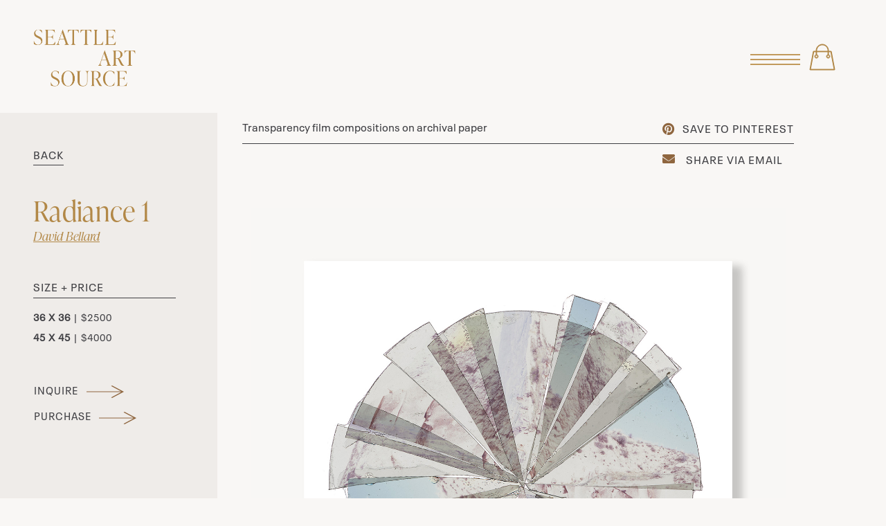

--- FILE ---
content_type: text/html; charset=UTF-8
request_url: https://seattleartsource.com/gallery/radiance-1/
body_size: 17154
content:
<!DOCTYPE html>
<head>
	<meta charset="UTF-8">
	<meta name="viewport" content="width=device-width, initial-scale=1">
	<link rel="profile" href="https://gmpg.org/xfn/11">
	
		<!-- All in One SEO 4.9.2 - aioseo.com -->
	<meta name="description" content="Discover &quot;Radiance 1&quot; available at Seattle Art Source, an original transparency film composition by Seattle based fine artist David Bellard; perfect for modern interiors and art enthusiasts." />
	<meta name="robots" content="max-image-preview:large" />
	<link rel="canonical" href="https://seattleartsource.com/gallery/radiance-1/" />
	<meta name="generator" content="All in One SEO (AIOSEO) 4.9.2" />
		<meta property="og:locale" content="en_US" />
		<meta property="og:site_name" content="Seattle Art Source - Exceptional curated art in the Seattle area" />
		<meta property="og:type" content="article" />
		<meta property="og:title" content="Original Transparency Film Composition by David Bellard | Buy Art Online" />
		<meta property="og:description" content="Discover &quot;Radiance 1&quot; available at Seattle Art Source, an original transparency film composition by Seattle based fine artist David Bellard; perfect for modern interiors and art enthusiasts." />
		<meta property="og:url" content="https://seattleartsource.com/gallery/radiance-1/" />
		<meta property="og:image" content="https://seattleartsource.com/wp-content/uploads/2022/01/logo.png" />
		<meta property="og:image:secure_url" content="https://seattleartsource.com/wp-content/uploads/2022/01/logo.png" />
		<meta property="article:published_time" content="2024-03-22T18:13:22+00:00" />
		<meta property="article:modified_time" content="2025-10-20T22:36:37+00:00" />
		<meta name="twitter:card" content="summary" />
		<meta name="twitter:title" content="Original Transparency Film Composition by David Bellard | Buy Art Online" />
		<meta name="twitter:description" content="Discover &quot;Radiance 1&quot; available at Seattle Art Source, an original transparency film composition by Seattle based fine artist David Bellard; perfect for modern interiors and art enthusiasts." />
		<meta name="twitter:image" content="https://seattleartsource.com/wp-content/uploads/2022/01/logo.png" />
		<script type="application/ld+json" class="aioseo-schema">
			{"@context":"https:\/\/schema.org","@graph":[{"@type":"BreadcrumbList","@id":"https:\/\/seattleartsource.com\/gallery\/radiance-1\/#breadcrumblist","itemListElement":[{"@type":"ListItem","@id":"https:\/\/seattleartsource.com#listItem","position":1,"name":"Home","item":"https:\/\/seattleartsource.com","nextItem":{"@type":"ListItem","@id":"https:\/\/seattleartsource.com\/gallery\/#listItem","name":"Artwork"}},{"@type":"ListItem","@id":"https:\/\/seattleartsource.com\/gallery\/#listItem","position":2,"name":"Artwork","item":"https:\/\/seattleartsource.com\/gallery\/","nextItem":{"@type":"ListItem","@id":"https:\/\/seattleartsource.com\/type\/abstract\/#listItem","name":"Abstract"},"previousItem":{"@type":"ListItem","@id":"https:\/\/seattleartsource.com#listItem","name":"Home"}},{"@type":"ListItem","@id":"https:\/\/seattleartsource.com\/type\/abstract\/#listItem","position":3,"name":"Abstract","item":"https:\/\/seattleartsource.com\/type\/abstract\/","nextItem":{"@type":"ListItem","@id":"https:\/\/seattleartsource.com\/gallery\/radiance-1\/#listItem","name":"Radiance 1"},"previousItem":{"@type":"ListItem","@id":"https:\/\/seattleartsource.com\/gallery\/#listItem","name":"Artwork"}},{"@type":"ListItem","@id":"https:\/\/seattleartsource.com\/gallery\/radiance-1\/#listItem","position":4,"name":"Radiance 1","previousItem":{"@type":"ListItem","@id":"https:\/\/seattleartsource.com\/type\/abstract\/#listItem","name":"Abstract"}}]},{"@type":"Organization","@id":"https:\/\/seattleartsource.com\/#organization","name":"Just another WordPress site","description":"Exceptional curated art in the Seattle area","url":"https:\/\/seattleartsource.com\/","logo":{"@type":"ImageObject","url":"https:\/\/seattleartsource.com\/wp-content\/uploads\/2022\/01\/logo.png","@id":"https:\/\/seattleartsource.com\/gallery\/radiance-1\/#organizationLogo","width":294,"height":206},"image":{"@id":"https:\/\/seattleartsource.com\/gallery\/radiance-1\/#organizationLogo"}},{"@type":"WebPage","@id":"https:\/\/seattleartsource.com\/gallery\/radiance-1\/#webpage","url":"https:\/\/seattleartsource.com\/gallery\/radiance-1\/","name":"Original Transparency Film Composition by David Bellard | Buy Art Online","description":"Discover \"Radiance 1\" available at Seattle Art Source, an original transparency film composition by Seattle based fine artist David Bellard; perfect for modern interiors and art enthusiasts.","inLanguage":"en-US","isPartOf":{"@id":"https:\/\/seattleartsource.com\/#website"},"breadcrumb":{"@id":"https:\/\/seattleartsource.com\/gallery\/radiance-1\/#breadcrumblist"},"image":{"@type":"ImageObject","url":"https:\/\/seattleartsource.com\/wp-content\/uploads\/2024\/03\/Website_Bellard_Radiance-1.jpg","@id":"https:\/\/seattleartsource.com\/gallery\/radiance-1\/#mainImage","width":1500,"height":1500},"primaryImageOfPage":{"@id":"https:\/\/seattleartsource.com\/gallery\/radiance-1\/#mainImage"},"datePublished":"2024-03-22T18:13:22+00:00","dateModified":"2025-10-20T22:36:37+00:00"},{"@type":"WebSite","@id":"https:\/\/seattleartsource.com\/#website","url":"https:\/\/seattleartsource.com\/","name":"Seattle Art Source","description":"Exceptional curated art in the Seattle area","inLanguage":"en-US","publisher":{"@id":"https:\/\/seattleartsource.com\/#organization"}}]}
		</script>
		<!-- All in One SEO -->


	<!-- This site is optimized with the Yoast SEO Premium plugin v26.6 (Yoast SEO v26.6) - https://yoast.com/wordpress/plugins/seo/ -->
	<title>Original Transparency Film Composition by David Bellard | Buy Art Online</title>
	<link rel="canonical" href="https://seattleartsource.com/gallery/radiance-1/" />
	<meta property="og:locale" content="en_US" />
	<meta property="og:type" content="article" />
	<meta property="og:title" content="Radiance 1" />
	<meta property="og:url" content="https://seattleartsource.com/gallery/radiance-1/" />
	<meta property="og:site_name" content="Seattle Art Source" />
	<meta property="article:publisher" content="https://www.facebook.com/seattleartsource/" />
	<meta property="article:modified_time" content="2025-10-20T22:36:37+00:00" />
	<meta property="og:image" content="https://seattleartsource.com/wp-content/uploads/2024/03/Website_Bellard_Radiance-1.jpg" />
	<meta property="og:image:width" content="1500" />
	<meta property="og:image:height" content="1500" />
	<meta property="og:image:type" content="image/jpeg" />
	<meta name="twitter:card" content="summary_large_image" />
	<meta name="twitter:label1" content="Est. reading time" />
	<meta name="twitter:data1" content="1 minute" />
	<script type="application/ld+json" class="yoast-schema-graph">{"@context":"https://schema.org","@graph":[{"@type":"WebPage","@id":"https://seattleartsource.com/gallery/radiance-1/","url":"https://seattleartsource.com/gallery/radiance-1/","name":"Radiance 1 - Seattle Art Source","isPartOf":{"@id":"https://seattleartsource.com/#website"},"primaryImageOfPage":{"@id":"https://seattleartsource.com/gallery/radiance-1/#primaryimage"},"image":{"@id":"https://seattleartsource.com/gallery/radiance-1/#primaryimage"},"thumbnailUrl":"https://seattleartsource.com/wp-content/uploads/2024/03/Website_Bellard_Radiance-1.jpg","datePublished":"2024-03-22T18:13:22+00:00","dateModified":"2025-10-20T22:36:37+00:00","breadcrumb":{"@id":"https://seattleartsource.com/gallery/radiance-1/#breadcrumb"},"inLanguage":"en-US","potentialAction":[{"@type":"ReadAction","target":["https://seattleartsource.com/gallery/radiance-1/"]}]},{"@type":"ImageObject","inLanguage":"en-US","@id":"https://seattleartsource.com/gallery/radiance-1/#primaryimage","url":"https://seattleartsource.com/wp-content/uploads/2024/03/Website_Bellard_Radiance-1.jpg","contentUrl":"https://seattleartsource.com/wp-content/uploads/2024/03/Website_Bellard_Radiance-1.jpg","width":1500,"height":1500},{"@type":"BreadcrumbList","@id":"https://seattleartsource.com/gallery/radiance-1/#breadcrumb","itemListElement":[{"@type":"ListItem","position":1,"name":"Home","item":"https://seattleartsource.com/"},{"@type":"ListItem","position":2,"name":"Artwork","item":"https://seattleartsource.com/gallery/"},{"@type":"ListItem","position":3,"name":"Radiance 1"}]},{"@type":"WebSite","@id":"https://seattleartsource.com/#website","url":"https://seattleartsource.com/","name":"Seattle Art Source","description":"Exceptional curated art in the Seattle area","publisher":{"@id":"https://seattleartsource.com/#organization"},"potentialAction":[{"@type":"SearchAction","target":{"@type":"EntryPoint","urlTemplate":"https://seattleartsource.com/?s={search_term_string}"},"query-input":{"@type":"PropertyValueSpecification","valueRequired":true,"valueName":"search_term_string"}}],"inLanguage":"en-US"},{"@type":"Organization","@id":"https://seattleartsource.com/#organization","name":"Seattle Art Source","url":"https://seattleartsource.com/","logo":{"@type":"ImageObject","inLanguage":"en-US","@id":"https://seattleartsource.com/#/schema/logo/image/","url":"https://seattleartsource.com/wp-content/uploads/2022/01/footer-logo.png","contentUrl":"https://seattleartsource.com/wp-content/uploads/2022/01/footer-logo.png","width":326,"height":226,"caption":"Seattle Art Source"},"image":{"@id":"https://seattleartsource.com/#/schema/logo/image/"},"sameAs":["https://www.facebook.com/seattleartsource/","https://www.instagram.com/seattleartsource/","https://www.pinterest.com/seattleartsource/"]}]}</script>
	<!-- / Yoast SEO Premium plugin. -->


<link rel='dns-prefetch' href='//capi-automation.s3.us-east-2.amazonaws.com' />
<link rel="alternate" type="application/rss+xml" title="Seattle Art Source &raquo; Feed" href="https://seattleartsource.com/feed/" />
<link rel="alternate" type="application/rss+xml" title="Seattle Art Source &raquo; Comments Feed" href="https://seattleartsource.com/comments/feed/" />
<link rel="alternate" title="oEmbed (JSON)" type="application/json+oembed" href="https://seattleartsource.com/wp-json/oembed/1.0/embed?url=https%3A%2F%2Fseattleartsource.com%2Fgallery%2Fradiance-1%2F" />
<link rel="alternate" title="oEmbed (XML)" type="text/xml+oembed" href="https://seattleartsource.com/wp-json/oembed/1.0/embed?url=https%3A%2F%2Fseattleartsource.com%2Fgallery%2Fradiance-1%2F&#038;format=xml" />
		<!-- This site uses the Google Analytics by MonsterInsights plugin v9.11.1 - Using Analytics tracking - https://www.monsterinsights.com/ -->
							<script src="//www.googletagmanager.com/gtag/js?id=G-XS2MJ8ZEZN"  data-cfasync="false" data-wpfc-render="false" async></script>
			<script data-cfasync="false" data-wpfc-render="false">
				var mi_version = '9.11.1';
				var mi_track_user = true;
				var mi_no_track_reason = '';
								var MonsterInsightsDefaultLocations = {"page_location":"https:\/\/seattleartsource.com\/gallery\/radiance-1\/"};
								MonsterInsightsDefaultLocations.page_location = window.location.href;
								if ( typeof MonsterInsightsPrivacyGuardFilter === 'function' ) {
					var MonsterInsightsLocations = (typeof MonsterInsightsExcludeQuery === 'object') ? MonsterInsightsPrivacyGuardFilter( MonsterInsightsExcludeQuery ) : MonsterInsightsPrivacyGuardFilter( MonsterInsightsDefaultLocations );
				} else {
					var MonsterInsightsLocations = (typeof MonsterInsightsExcludeQuery === 'object') ? MonsterInsightsExcludeQuery : MonsterInsightsDefaultLocations;
				}

								var disableStrs = [
										'ga-disable-G-XS2MJ8ZEZN',
									];

				/* Function to detect opted out users */
				function __gtagTrackerIsOptedOut() {
					for (var index = 0; index < disableStrs.length; index++) {
						if (document.cookie.indexOf(disableStrs[index] + '=true') > -1) {
							return true;
						}
					}

					return false;
				}

				/* Disable tracking if the opt-out cookie exists. */
				if (__gtagTrackerIsOptedOut()) {
					for (var index = 0; index < disableStrs.length; index++) {
						window[disableStrs[index]] = true;
					}
				}

				/* Opt-out function */
				function __gtagTrackerOptout() {
					for (var index = 0; index < disableStrs.length; index++) {
						document.cookie = disableStrs[index] + '=true; expires=Thu, 31 Dec 2099 23:59:59 UTC; path=/';
						window[disableStrs[index]] = true;
					}
				}

				if ('undefined' === typeof gaOptout) {
					function gaOptout() {
						__gtagTrackerOptout();
					}
				}
								window.dataLayer = window.dataLayer || [];

				window.MonsterInsightsDualTracker = {
					helpers: {},
					trackers: {},
				};
				if (mi_track_user) {
					function __gtagDataLayer() {
						dataLayer.push(arguments);
					}

					function __gtagTracker(type, name, parameters) {
						if (!parameters) {
							parameters = {};
						}

						if (parameters.send_to) {
							__gtagDataLayer.apply(null, arguments);
							return;
						}

						if (type === 'event') {
														parameters.send_to = monsterinsights_frontend.v4_id;
							var hookName = name;
							if (typeof parameters['event_category'] !== 'undefined') {
								hookName = parameters['event_category'] + ':' + name;
							}

							if (typeof MonsterInsightsDualTracker.trackers[hookName] !== 'undefined') {
								MonsterInsightsDualTracker.trackers[hookName](parameters);
							} else {
								__gtagDataLayer('event', name, parameters);
							}
							
						} else {
							__gtagDataLayer.apply(null, arguments);
						}
					}

					__gtagTracker('js', new Date());
					__gtagTracker('set', {
						'developer_id.dZGIzZG': true,
											});
					if ( MonsterInsightsLocations.page_location ) {
						__gtagTracker('set', MonsterInsightsLocations);
					}
										__gtagTracker('config', 'G-XS2MJ8ZEZN', {"forceSSL":"true","link_attribution":"true"} );
										window.gtag = __gtagTracker;										(function () {
						/* https://developers.google.com/analytics/devguides/collection/analyticsjs/ */
						/* ga and __gaTracker compatibility shim. */
						var noopfn = function () {
							return null;
						};
						var newtracker = function () {
							return new Tracker();
						};
						var Tracker = function () {
							return null;
						};
						var p = Tracker.prototype;
						p.get = noopfn;
						p.set = noopfn;
						p.send = function () {
							var args = Array.prototype.slice.call(arguments);
							args.unshift('send');
							__gaTracker.apply(null, args);
						};
						var __gaTracker = function () {
							var len = arguments.length;
							if (len === 0) {
								return;
							}
							var f = arguments[len - 1];
							if (typeof f !== 'object' || f === null || typeof f.hitCallback !== 'function') {
								if ('send' === arguments[0]) {
									var hitConverted, hitObject = false, action;
									if ('event' === arguments[1]) {
										if ('undefined' !== typeof arguments[3]) {
											hitObject = {
												'eventAction': arguments[3],
												'eventCategory': arguments[2],
												'eventLabel': arguments[4],
												'value': arguments[5] ? arguments[5] : 1,
											}
										}
									}
									if ('pageview' === arguments[1]) {
										if ('undefined' !== typeof arguments[2]) {
											hitObject = {
												'eventAction': 'page_view',
												'page_path': arguments[2],
											}
										}
									}
									if (typeof arguments[2] === 'object') {
										hitObject = arguments[2];
									}
									if (typeof arguments[5] === 'object') {
										Object.assign(hitObject, arguments[5]);
									}
									if ('undefined' !== typeof arguments[1].hitType) {
										hitObject = arguments[1];
										if ('pageview' === hitObject.hitType) {
											hitObject.eventAction = 'page_view';
										}
									}
									if (hitObject) {
										action = 'timing' === arguments[1].hitType ? 'timing_complete' : hitObject.eventAction;
										hitConverted = mapArgs(hitObject);
										__gtagTracker('event', action, hitConverted);
									}
								}
								return;
							}

							function mapArgs(args) {
								var arg, hit = {};
								var gaMap = {
									'eventCategory': 'event_category',
									'eventAction': 'event_action',
									'eventLabel': 'event_label',
									'eventValue': 'event_value',
									'nonInteraction': 'non_interaction',
									'timingCategory': 'event_category',
									'timingVar': 'name',
									'timingValue': 'value',
									'timingLabel': 'event_label',
									'page': 'page_path',
									'location': 'page_location',
									'title': 'page_title',
									'referrer' : 'page_referrer',
								};
								for (arg in args) {
																		if (!(!args.hasOwnProperty(arg) || !gaMap.hasOwnProperty(arg))) {
										hit[gaMap[arg]] = args[arg];
									} else {
										hit[arg] = args[arg];
									}
								}
								return hit;
							}

							try {
								f.hitCallback();
							} catch (ex) {
							}
						};
						__gaTracker.create = newtracker;
						__gaTracker.getByName = newtracker;
						__gaTracker.getAll = function () {
							return [];
						};
						__gaTracker.remove = noopfn;
						__gaTracker.loaded = true;
						window['__gaTracker'] = __gaTracker;
					})();
									} else {
										console.log("");
					(function () {
						function __gtagTracker() {
							return null;
						}

						window['__gtagTracker'] = __gtagTracker;
						window['gtag'] = __gtagTracker;
					})();
									}
			</script>
							<!-- / Google Analytics by MonsterInsights -->
		<style id='wp-img-auto-sizes-contain-inline-css' type='text/css'>
img:is([sizes=auto i],[sizes^="auto," i]){contain-intrinsic-size:3000px 1500px}
/*# sourceURL=wp-img-auto-sizes-contain-inline-css */
</style>
<link rel='stylesheet' id='custom-styles-css' href='https://seattleartsource.com/wp-content/themes/_sas/style.css?ver=6.9' type='text/css' media='all' />
<link rel='stylesheet' id='wp-block-library-css' href='https://seattleartsource.com/wp-includes/css/dist/block-library/style.min.css?ver=6.9' type='text/css' media='all' />
<style id='global-styles-inline-css' type='text/css'>
:root{--wp--preset--aspect-ratio--square: 1;--wp--preset--aspect-ratio--4-3: 4/3;--wp--preset--aspect-ratio--3-4: 3/4;--wp--preset--aspect-ratio--3-2: 3/2;--wp--preset--aspect-ratio--2-3: 2/3;--wp--preset--aspect-ratio--16-9: 16/9;--wp--preset--aspect-ratio--9-16: 9/16;--wp--preset--color--black: #000000;--wp--preset--color--cyan-bluish-gray: #abb8c3;--wp--preset--color--white: #ffffff;--wp--preset--color--pale-pink: #f78da7;--wp--preset--color--vivid-red: #cf2e2e;--wp--preset--color--luminous-vivid-orange: #ff6900;--wp--preset--color--luminous-vivid-amber: #fcb900;--wp--preset--color--light-green-cyan: #7bdcb5;--wp--preset--color--vivid-green-cyan: #00d084;--wp--preset--color--pale-cyan-blue: #8ed1fc;--wp--preset--color--vivid-cyan-blue: #0693e3;--wp--preset--color--vivid-purple: #9b51e0;--wp--preset--gradient--vivid-cyan-blue-to-vivid-purple: linear-gradient(135deg,rgb(6,147,227) 0%,rgb(155,81,224) 100%);--wp--preset--gradient--light-green-cyan-to-vivid-green-cyan: linear-gradient(135deg,rgb(122,220,180) 0%,rgb(0,208,130) 100%);--wp--preset--gradient--luminous-vivid-amber-to-luminous-vivid-orange: linear-gradient(135deg,rgb(252,185,0) 0%,rgb(255,105,0) 100%);--wp--preset--gradient--luminous-vivid-orange-to-vivid-red: linear-gradient(135deg,rgb(255,105,0) 0%,rgb(207,46,46) 100%);--wp--preset--gradient--very-light-gray-to-cyan-bluish-gray: linear-gradient(135deg,rgb(238,238,238) 0%,rgb(169,184,195) 100%);--wp--preset--gradient--cool-to-warm-spectrum: linear-gradient(135deg,rgb(74,234,220) 0%,rgb(151,120,209) 20%,rgb(207,42,186) 40%,rgb(238,44,130) 60%,rgb(251,105,98) 80%,rgb(254,248,76) 100%);--wp--preset--gradient--blush-light-purple: linear-gradient(135deg,rgb(255,206,236) 0%,rgb(152,150,240) 100%);--wp--preset--gradient--blush-bordeaux: linear-gradient(135deg,rgb(254,205,165) 0%,rgb(254,45,45) 50%,rgb(107,0,62) 100%);--wp--preset--gradient--luminous-dusk: linear-gradient(135deg,rgb(255,203,112) 0%,rgb(199,81,192) 50%,rgb(65,88,208) 100%);--wp--preset--gradient--pale-ocean: linear-gradient(135deg,rgb(255,245,203) 0%,rgb(182,227,212) 50%,rgb(51,167,181) 100%);--wp--preset--gradient--electric-grass: linear-gradient(135deg,rgb(202,248,128) 0%,rgb(113,206,126) 100%);--wp--preset--gradient--midnight: linear-gradient(135deg,rgb(2,3,129) 0%,rgb(40,116,252) 100%);--wp--preset--font-size--small: 13px;--wp--preset--font-size--medium: 20px;--wp--preset--font-size--large: 36px;--wp--preset--font-size--x-large: 42px;--wp--preset--spacing--20: 0.44rem;--wp--preset--spacing--30: 0.67rem;--wp--preset--spacing--40: 1rem;--wp--preset--spacing--50: 1.5rem;--wp--preset--spacing--60: 2.25rem;--wp--preset--spacing--70: 3.38rem;--wp--preset--spacing--80: 5.06rem;--wp--preset--shadow--natural: 6px 6px 9px rgba(0, 0, 0, 0.2);--wp--preset--shadow--deep: 12px 12px 50px rgba(0, 0, 0, 0.4);--wp--preset--shadow--sharp: 6px 6px 0px rgba(0, 0, 0, 0.2);--wp--preset--shadow--outlined: 6px 6px 0px -3px rgb(255, 255, 255), 6px 6px rgb(0, 0, 0);--wp--preset--shadow--crisp: 6px 6px 0px rgb(0, 0, 0);}:where(.is-layout-flex){gap: 0.5em;}:where(.is-layout-grid){gap: 0.5em;}body .is-layout-flex{display: flex;}.is-layout-flex{flex-wrap: wrap;align-items: center;}.is-layout-flex > :is(*, div){margin: 0;}body .is-layout-grid{display: grid;}.is-layout-grid > :is(*, div){margin: 0;}:where(.wp-block-columns.is-layout-flex){gap: 2em;}:where(.wp-block-columns.is-layout-grid){gap: 2em;}:where(.wp-block-post-template.is-layout-flex){gap: 1.25em;}:where(.wp-block-post-template.is-layout-grid){gap: 1.25em;}.has-black-color{color: var(--wp--preset--color--black) !important;}.has-cyan-bluish-gray-color{color: var(--wp--preset--color--cyan-bluish-gray) !important;}.has-white-color{color: var(--wp--preset--color--white) !important;}.has-pale-pink-color{color: var(--wp--preset--color--pale-pink) !important;}.has-vivid-red-color{color: var(--wp--preset--color--vivid-red) !important;}.has-luminous-vivid-orange-color{color: var(--wp--preset--color--luminous-vivid-orange) !important;}.has-luminous-vivid-amber-color{color: var(--wp--preset--color--luminous-vivid-amber) !important;}.has-light-green-cyan-color{color: var(--wp--preset--color--light-green-cyan) !important;}.has-vivid-green-cyan-color{color: var(--wp--preset--color--vivid-green-cyan) !important;}.has-pale-cyan-blue-color{color: var(--wp--preset--color--pale-cyan-blue) !important;}.has-vivid-cyan-blue-color{color: var(--wp--preset--color--vivid-cyan-blue) !important;}.has-vivid-purple-color{color: var(--wp--preset--color--vivid-purple) !important;}.has-black-background-color{background-color: var(--wp--preset--color--black) !important;}.has-cyan-bluish-gray-background-color{background-color: var(--wp--preset--color--cyan-bluish-gray) !important;}.has-white-background-color{background-color: var(--wp--preset--color--white) !important;}.has-pale-pink-background-color{background-color: var(--wp--preset--color--pale-pink) !important;}.has-vivid-red-background-color{background-color: var(--wp--preset--color--vivid-red) !important;}.has-luminous-vivid-orange-background-color{background-color: var(--wp--preset--color--luminous-vivid-orange) !important;}.has-luminous-vivid-amber-background-color{background-color: var(--wp--preset--color--luminous-vivid-amber) !important;}.has-light-green-cyan-background-color{background-color: var(--wp--preset--color--light-green-cyan) !important;}.has-vivid-green-cyan-background-color{background-color: var(--wp--preset--color--vivid-green-cyan) !important;}.has-pale-cyan-blue-background-color{background-color: var(--wp--preset--color--pale-cyan-blue) !important;}.has-vivid-cyan-blue-background-color{background-color: var(--wp--preset--color--vivid-cyan-blue) !important;}.has-vivid-purple-background-color{background-color: var(--wp--preset--color--vivid-purple) !important;}.has-black-border-color{border-color: var(--wp--preset--color--black) !important;}.has-cyan-bluish-gray-border-color{border-color: var(--wp--preset--color--cyan-bluish-gray) !important;}.has-white-border-color{border-color: var(--wp--preset--color--white) !important;}.has-pale-pink-border-color{border-color: var(--wp--preset--color--pale-pink) !important;}.has-vivid-red-border-color{border-color: var(--wp--preset--color--vivid-red) !important;}.has-luminous-vivid-orange-border-color{border-color: var(--wp--preset--color--luminous-vivid-orange) !important;}.has-luminous-vivid-amber-border-color{border-color: var(--wp--preset--color--luminous-vivid-amber) !important;}.has-light-green-cyan-border-color{border-color: var(--wp--preset--color--light-green-cyan) !important;}.has-vivid-green-cyan-border-color{border-color: var(--wp--preset--color--vivid-green-cyan) !important;}.has-pale-cyan-blue-border-color{border-color: var(--wp--preset--color--pale-cyan-blue) !important;}.has-vivid-cyan-blue-border-color{border-color: var(--wp--preset--color--vivid-cyan-blue) !important;}.has-vivid-purple-border-color{border-color: var(--wp--preset--color--vivid-purple) !important;}.has-vivid-cyan-blue-to-vivid-purple-gradient-background{background: var(--wp--preset--gradient--vivid-cyan-blue-to-vivid-purple) !important;}.has-light-green-cyan-to-vivid-green-cyan-gradient-background{background: var(--wp--preset--gradient--light-green-cyan-to-vivid-green-cyan) !important;}.has-luminous-vivid-amber-to-luminous-vivid-orange-gradient-background{background: var(--wp--preset--gradient--luminous-vivid-amber-to-luminous-vivid-orange) !important;}.has-luminous-vivid-orange-to-vivid-red-gradient-background{background: var(--wp--preset--gradient--luminous-vivid-orange-to-vivid-red) !important;}.has-very-light-gray-to-cyan-bluish-gray-gradient-background{background: var(--wp--preset--gradient--very-light-gray-to-cyan-bluish-gray) !important;}.has-cool-to-warm-spectrum-gradient-background{background: var(--wp--preset--gradient--cool-to-warm-spectrum) !important;}.has-blush-light-purple-gradient-background{background: var(--wp--preset--gradient--blush-light-purple) !important;}.has-blush-bordeaux-gradient-background{background: var(--wp--preset--gradient--blush-bordeaux) !important;}.has-luminous-dusk-gradient-background{background: var(--wp--preset--gradient--luminous-dusk) !important;}.has-pale-ocean-gradient-background{background: var(--wp--preset--gradient--pale-ocean) !important;}.has-electric-grass-gradient-background{background: var(--wp--preset--gradient--electric-grass) !important;}.has-midnight-gradient-background{background: var(--wp--preset--gradient--midnight) !important;}.has-small-font-size{font-size: var(--wp--preset--font-size--small) !important;}.has-medium-font-size{font-size: var(--wp--preset--font-size--medium) !important;}.has-large-font-size{font-size: var(--wp--preset--font-size--large) !important;}.has-x-large-font-size{font-size: var(--wp--preset--font-size--x-large) !important;}
/*# sourceURL=global-styles-inline-css */
</style>

<style id='classic-theme-styles-inline-css' type='text/css'>
/*! This file is auto-generated */
.wp-block-button__link{color:#fff;background-color:#32373c;border-radius:9999px;box-shadow:none;text-decoration:none;padding:calc(.667em + 2px) calc(1.333em + 2px);font-size:1.125em}.wp-block-file__button{background:#32373c;color:#fff;text-decoration:none}
/*# sourceURL=/wp-includes/css/classic-themes.min.css */
</style>
<link rel='stylesheet' id='wcsob-css' href='https://seattleartsource.com/wp-content/plugins/sold-out-badge-for-woocommerce//style.css?ver=6.9' type='text/css' media='all' />
<style id='wcsob-inline-css' type='text/css'>
.wcsob_soldout { color: #ffffff;background: #222222;font-size: 12px;padding-top: 3px;padding-right: 8px;padding-bottom: 3px;padding-left: 8px;font-weight: bold;width: auto;height: auto;border-radius: 0px;z-index: 9999;text-align: center;position: absolute;top: 6px;right: auto;bottom: auto;left: 6px; }.single-product .wcsob_soldout { top: 6px;right: auto;bottom: auto;left: 6px; }
/*# sourceURL=wcsob-inline-css */
</style>
<style id='woocommerce-inline-inline-css' type='text/css'>
.woocommerce form .form-row .required { visibility: visible; }
/*# sourceURL=woocommerce-inline-inline-css */
</style>
<link rel='stylesheet' id='sas-style-css' href='https://seattleartsource.com/wp-content/themes/_sas/dist/css/site.css?ver=5' type='text/css' media='screen' />
<link rel='stylesheet' id='_sas-woocommerce-style-css' href='https://seattleartsource.com/wp-content/themes/_sas/woocommerce.css?ver=1.0.0' type='text/css' media='all' />
<style id='_sas-woocommerce-style-inline-css' type='text/css'>
@font-face {
			font-family: "star";
			src: url("https://seattleartsource.com/wp-content/plugins/woocommerce/assets/fonts/star.eot");
			src: url("https://seattleartsource.com/wp-content/plugins/woocommerce/assets/fonts/star.eot?#iefix") format("embedded-opentype"),
				url("https://seattleartsource.com/wp-content/plugins/woocommerce/assets/fonts/star.woff") format("woff"),
				url("https://seattleartsource.com/wp-content/plugins/woocommerce/assets/fonts/star.ttf") format("truetype"),
				url("https://seattleartsource.com/wp-content/plugins/woocommerce/assets/fonts/star.svg#star") format("svg");
			font-weight: normal;
			font-style: normal;
		}
/*# sourceURL=_sas-woocommerce-style-inline-css */
</style>
<link rel='stylesheet' id='asnp-wesb-badge-css' href='https://seattleartsource.com/wp-content/plugins/easy-sale-badges-for-woocommerce/assets/css/badge/style.css?ver=6.9' type='text/css' media='all' />
<script src="https://seattleartsource.com/wp-includes/js/jquery/jquery.min.js?ver=3.7.1" id="jquery-core-js"></script>
<script src="https://seattleartsource.com/wp-includes/js/jquery/jquery-migrate.min.js?ver=3.4.1" id="jquery-migrate-js"></script>
<script src="https://seattleartsource.com/wp-content/themes/_sas/inc/woocommerce/wc-functions.js?ver=6.9" id="custom-wc-js-js"></script>
<script src="https://seattleartsource.com/wp-content/plugins/google-analytics-for-wordpress/assets/js/frontend-gtag.js?ver=9.11.1" id="monsterinsights-frontend-script-js" async data-wp-strategy="async"></script>
<script data-cfasync="false" data-wpfc-render="false" id='monsterinsights-frontend-script-js-extra'>var monsterinsights_frontend = {"js_events_tracking":"true","download_extensions":"doc,pdf,ppt,zip,xls,docx,pptx,xlsx","inbound_paths":"[{\"path\":\"\\\/go\\\/\",\"label\":\"affiliate\"},{\"path\":\"\\\/recommend\\\/\",\"label\":\"affiliate\"}]","home_url":"https:\/\/seattleartsource.com","hash_tracking":"false","v4_id":"G-XS2MJ8ZEZN"};</script>
<script src="https://seattleartsource.com/wp-content/plugins/woocommerce/assets/js/jquery-blockui/jquery.blockUI.min.js?ver=2.7.0-wc.10.4.3" id="wc-jquery-blockui-js" data-wp-strategy="defer"></script>
<script id="wc-add-to-cart-js-extra">
var wc_add_to_cart_params = {"ajax_url":"/wp-admin/admin-ajax.php","wc_ajax_url":"/?wc-ajax=%%endpoint%%","i18n_view_cart":"View cart","cart_url":"https://seattleartsource.com/cart/","is_cart":"","cart_redirect_after_add":"no"};
//# sourceURL=wc-add-to-cart-js-extra
</script>
<script src="https://seattleartsource.com/wp-content/plugins/woocommerce/assets/js/frontend/add-to-cart.min.js?ver=10.4.3" id="wc-add-to-cart-js" defer data-wp-strategy="defer"></script>
<script src="https://seattleartsource.com/wp-content/plugins/woocommerce/assets/js/js-cookie/js.cookie.min.js?ver=2.1.4-wc.10.4.3" id="wc-js-cookie-js" data-wp-strategy="defer"></script>
<script id="woocommerce-js-extra">
var woocommerce_params = {"ajax_url":"/wp-admin/admin-ajax.php","wc_ajax_url":"/?wc-ajax=%%endpoint%%","i18n_password_show":"Show password","i18n_password_hide":"Hide password"};
//# sourceURL=woocommerce-js-extra
</script>
<script src="https://seattleartsource.com/wp-content/plugins/woocommerce/assets/js/frontend/woocommerce.min.js?ver=10.4.3" id="woocommerce-js" data-wp-strategy="defer"></script>
<script id="WCPAY_ASSETS-js-extra">
var wcpayAssets = {"url":"https://seattleartsource.com/wp-content/plugins/woocommerce-payments/dist/"};
//# sourceURL=WCPAY_ASSETS-js-extra
</script>
<script id="wc_additional_fees_script-js-extra">
var add_fee_vars = {"add_fee_ajaxurl":"https://seattleartsource.com/wp-admin/admin-ajax.php","add_fee_nonce":"1a8a04f4e8","add_fee_loader":"https://seattleartsource.com/wp-content/plugins/woocommerce-additional-fees/images/loading.gif","alert_ajax_error":"An internal server error occured in processing a request. Please try again or contact us. Thank you. "};
//# sourceURL=wc_additional_fees_script-js-extra
</script>
<script src="https://seattleartsource.com/wp-content/plugins/woocommerce-additional-fees/js/wc_additional_fees.js?ver=6.9" id="wc_additional_fees_script-js"></script>
<script src="https://seattleartsource.com/wp-includes/js/dist/vendor/react.min.js?ver=18.3.1.1" id="react-js"></script>
<script src="https://seattleartsource.com/wp-includes/js/dist/vendor/react-jsx-runtime.min.js?ver=18.3.1" id="react-jsx-runtime-js"></script>
<script src="https://seattleartsource.com/wp-includes/js/dist/hooks.min.js?ver=dd5603f07f9220ed27f1" id="wp-hooks-js"></script>
<script src="https://seattleartsource.com/wp-includes/js/dist/deprecated.min.js?ver=e1f84915c5e8ae38964c" id="wp-deprecated-js"></script>
<script src="https://seattleartsource.com/wp-includes/js/dist/dom.min.js?ver=26edef3be6483da3de2e" id="wp-dom-js"></script>
<script src="https://seattleartsource.com/wp-includes/js/dist/vendor/react-dom.min.js?ver=18.3.1.1" id="react-dom-js"></script>
<script src="https://seattleartsource.com/wp-includes/js/dist/escape-html.min.js?ver=6561a406d2d232a6fbd2" id="wp-escape-html-js"></script>
<script src="https://seattleartsource.com/wp-includes/js/dist/element.min.js?ver=6a582b0c827fa25df3dd" id="wp-element-js"></script>
<script src="https://seattleartsource.com/wp-includes/js/dist/is-shallow-equal.min.js?ver=e0f9f1d78d83f5196979" id="wp-is-shallow-equal-js"></script>
<script src="https://seattleartsource.com/wp-includes/js/dist/i18n.min.js?ver=c26c3dc7bed366793375" id="wp-i18n-js"></script>
<script id="wp-i18n-js-after">
wp.i18n.setLocaleData( { 'text direction\u0004ltr': [ 'ltr' ] } );
wp.i18n.setLocaleData( { 'text direction\u0004ltr': [ 'ltr' ] } );
//# sourceURL=wp-i18n-js-after
</script>
<script src="https://seattleartsource.com/wp-includes/js/dist/keycodes.min.js?ver=34c8fb5e7a594a1c8037" id="wp-keycodes-js"></script>
<script src="https://seattleartsource.com/wp-includes/js/dist/priority-queue.min.js?ver=2d59d091223ee9a33838" id="wp-priority-queue-js"></script>
<script src="https://seattleartsource.com/wp-includes/js/dist/compose.min.js?ver=7a9b375d8c19cf9d3d9b" id="wp-compose-js"></script>
<script src="https://seattleartsource.com/wp-includes/js/dist/private-apis.min.js?ver=4f465748bda624774139" id="wp-private-apis-js"></script>
<script src="https://seattleartsource.com/wp-includes/js/dist/redux-routine.min.js?ver=8bb92d45458b29590f53" id="wp-redux-routine-js"></script>
<script src="https://seattleartsource.com/wp-includes/js/dist/data.min.js?ver=f940198280891b0b6318" id="wp-data-js"></script>
<script id="wp-data-js-after">
( function() {
	var userId = 0;
	var storageKey = "WP_DATA_USER_" + userId;
	wp.data
		.use( wp.data.plugins.persistence, { storageKey: storageKey } );
} )();
//# sourceURL=wp-data-js-after
</script>
<script src="https://seattleartsource.com/wp-content/plugins/woocommerce-additional-fees/js/wc_additional_fees_block_checkout.js?ver=1" id="wc_additional_fees_block_script-js"></script>
<link rel="https://api.w.org/" href="https://seattleartsource.com/wp-json/" /><link rel="EditURI" type="application/rsd+xml" title="RSD" href="https://seattleartsource.com/xmlrpc.php?rsd" />
<link rel='shortlink' href='https://seattleartsource.com/?p=10295' />
<!-- Google site verification - Google for WooCommerce -->
<meta name="google-site-verification" content="aLvlkS20rn0tAuwtlA_dl866lmmuzii1oVRokog2Zgs" />
	<noscript><style>.woocommerce-product-gallery{ opacity: 1 !important; }</style></noscript>
				<script  type="text/javascript">
				!function(f,b,e,v,n,t,s){if(f.fbq)return;n=f.fbq=function(){n.callMethod?
					n.callMethod.apply(n,arguments):n.queue.push(arguments)};if(!f._fbq)f._fbq=n;
					n.push=n;n.loaded=!0;n.version='2.0';n.queue=[];t=b.createElement(e);t.async=!0;
					t.src=v;s=b.getElementsByTagName(e)[0];s.parentNode.insertBefore(t,s)}(window,
					document,'script','https://connect.facebook.net/en_US/fbevents.js');
			</script>
			<!-- WooCommerce Facebook Integration Begin -->
			<script  type="text/javascript">

				fbq('init', '467922622255951', {}, {
    "agent": "woocommerce_6-10.4.3-3.5.15"
});

				document.addEventListener( 'DOMContentLoaded', function() {
					// Insert placeholder for events injected when a product is added to the cart through AJAX.
					document.body.insertAdjacentHTML( 'beforeend', '<div class=\"wc-facebook-pixel-event-placeholder\"></div>' );
				}, false );

			</script>
			<!-- WooCommerce Facebook Integration End -->
			<link rel="icon" href="https://seattleartsource.com/wp-content/uploads/2022/02/favicon-150x150.png" sizes="32x32" />
<link rel="icon" href="https://seattleartsource.com/wp-content/uploads/2022/02/favicon.png" sizes="192x192" />
<link rel="apple-touch-icon" href="https://seattleartsource.com/wp-content/uploads/2022/02/favicon.png" />
<meta name="msapplication-TileImage" content="https://seattleartsource.com/wp-content/uploads/2022/02/favicon.png" />

		<!-- Global site tag (gtag.js) - Google Ads: AW-16494506555 - Google for WooCommerce -->
		<script async src="https://www.googletagmanager.com/gtag/js?id=AW-16494506555"></script>
		<script>
			window.dataLayer = window.dataLayer || [];
			function gtag() { dataLayer.push(arguments); }
			gtag( 'consent', 'default', {
				analytics_storage: 'denied',
				ad_storage: 'denied',
				ad_user_data: 'denied',
				ad_personalization: 'denied',
				region: ['AT', 'BE', 'BG', 'HR', 'CY', 'CZ', 'DK', 'EE', 'FI', 'FR', 'DE', 'GR', 'HU', 'IS', 'IE', 'IT', 'LV', 'LI', 'LT', 'LU', 'MT', 'NL', 'NO', 'PL', 'PT', 'RO', 'SK', 'SI', 'ES', 'SE', 'GB', 'CH'],
				wait_for_update: 500,
			} );
			gtag('js', new Date());
			gtag('set', 'developer_id.dOGY3NW', true);
			gtag("config", "AW-16494506555", { "groups": "GLA", "send_page_view": false });		</script>

		<link rel='stylesheet' id='wc-stripe-blocks-checkout-style-css' href='https://seattleartsource.com/wp-content/plugins/woocommerce-gateway-stripe/build/upe-blocks.css?ver=1e1661bb3db973deba05' type='text/css' media='all' />
<link rel='stylesheet' id='wc-blocks-style-css' href='https://seattleartsource.com/wp-content/plugins/woocommerce/assets/client/blocks/wc-blocks.css?ver=wc-10.4.3' type='text/css' media='all' />
<link rel='stylesheet' id='wpforms-classic-full-css' href='https://seattleartsource.com/wp-content/plugins/wpforms-lite/assets/css/frontend/classic/wpforms-full.min.css?ver=1.9.8.7' type='text/css' media='all' />
</head>

<body class="wp-singular artwork-template-default single single-artwork postid-10295 wp-custom-logo wp-theme-_sas theme-_sas woocommerce-no-js woocommerce-active">
	<script>
gtag("event", "page_view", {send_to: "GLA"});
</script>
	<div id="page" class="site">
		<a class="skip-link screen-reader-text" href="#primary">Skip to content</a>

		<header id="masthead" class="site-header position-relative z-50">
			<nav class="navbar navbar-light pt-2 py-md-4">
				<div class="container-fluid px-lg-5">
					<div class="row justify-content-between align-items-center w-100">
						<div class="col-4 col-lg-3">
							<div class="navbar-brand site-branding mt-md-0 mr-lg-5">
								<a href="https://seattleartsource.com/" class="custom-logo-link" rel="home"><img width="294" height="206" src="https://seattleartsource.com/wp-content/uploads/2022/01/logo.png" class="custom-logo" alt="Seattle Art Source" decoding="async" fetchpriority="high" /></a>									<p class="site-title sr-only">Seattle Art Source</p>
																	<p class="site-description sr-only">Exceptional curated art in the Seattle area</p>
															</div>
						</div>
										<div class="col-4 col-lg-3 d-flex align-items-end justify-content-end">
						<div class="menuToggle-wrapper text-end">
							<button id="mobileMenuToggle" class="navbar-toggler navbar-icon-wrapper" type="button" aria-controls="navbar-content" aria-expanded="false" aria-label="Toggle navigation">
								<span class="icon-bar top-bar"></span>
								<span class="icon-bar middle-bar"></span>
								<span class="icon-bar bottom-bar"></span>
								<span class="sr-only">Toggle Mobile Navigation Menu</span>
							</button>
						</div>
						<a href="/cart" class="cartIcon-wrapper">
														<img src="https://seattleartsource.com/wp-content/themes/_sas/dist/img/cart-icon.svg" alt="Cart Icon" class="cartIcon"/>
						</a>
					</div>
					
				</div>
			</nav>
		</header><!-- #masthead -->
<main id="primary" class="site-main pb-lg-5">

	
<article id="post-10295" class="post-10295 artwork type-artwork status-publish has-post-thumbnail hentry artwork-type-abstract artwork-type-works-on-paper artwork-artist-david-bellard artwork-size-large artwork-size-medium">

	<div class="entry-content container-max-width pb-4 bg-light">
		<div class="row">

			
<!-- initial sidebar -->
<div class="col-lg-3 bg-light artwork-sidebar">
  <div class="px-4 px-md-5 py-4 py-md-5">
    <div>
      <a href="/gallery" class="tiny-caps text-body text-decoration-none border-bottom pb-1">Back</a>
    </div>
    <h1 class="entry-title h4 fw-light text-primary mt-4 mt-lg-5 mb-0">Radiance 1</h1>    <p class="fst-italic fw-light text-serif mb-lg-5"> <a href="/artists/david-bellard"> David Bellard</a></p>

    <div class="pb-4">
      <span class="tiny-caps d-block border-bottom max-220 mb-3 pb-1">Size + Price</span>
      <dl class="sizing-list extra-tiny-caps">

        
                      <dt class="d-inline-block">
              36 x 36            </dt>
            <dd class="d-inline-block">$2500</dd>            <br />
                      <dt class="d-inline-block">
              45 x 45            </dt>
            <dd class="d-inline-block">$4000</dd>            <br />
          
        
      </dl>
    </div>
        <div>
      <a id="inquireLink" class="btn btn-link has-arrow">
        <span>Inquire</span>
      </a>
    </div>
          <div>
        <a href="https://seattleartsource.com/product/radiance-1/" class="btn btn-link has-arrow">
          <span>Purchase</span>
        </a>
      </div>
      </div>
</div>

<!-- form that toggles open/close -->
<div class="col-lg-5 bg-light artwork-form py-5">
  <div class="artwork-form-wrapper pb-5 pb-md-0">
    <div class="px-4 px-md-5 py-4 py-md-5">
      <div class="inquire-wrapper d-inline-block float-end">
        <button id="inquireToggle" type="button">
          <span class="close text-body">
            <svg width="38" height="38" xmlns="http://www.w3.org/2000/svg">
              <g fill="none" stroke="#3F3F43" stroke-width="2" stroke-linecap="round">
                <path d="m2.189 1.695 34.745 35.26M1.7 37.176 36.704 2.173" />
              </g>
            </svg></span>
        </button>
      </div>
      <div class="tiny-caps d-inline-block">inquire</div>
      <h1 class="entry-title h4 fw-light text-primary mt-3 mt-lg-5">Radiance 1</h1>      <!-- wp form -->
      <div class="wpforms-container wpforms-container-full" id="wpforms-2166"><form id="wpforms-form-2166" class="wpforms-validate wpforms-form wpforms-ajax-form" data-formid="2166" method="post" enctype="multipart/form-data" action="/gallery/radiance-1/" data-token="242451d6c7571c34812b5d825343a58e" data-token-time="1768440648"><noscript class="wpforms-error-noscript">Please enable JavaScript in your browser to complete this form.</noscript><div class="wpforms-field-container"><div id="wpforms-2166-field_1-container" class="wpforms-field wpforms-field-text" data-field-id="1"><label class="wpforms-field-label" for="wpforms-2166-field_1">First Name</label><input type="text" id="wpforms-2166-field_1" class="wpforms-field-medium" name="wpforms[fields][1]" ></div><div id="wpforms-2166-field_2-container" class="wpforms-field wpforms-field-text" data-field-id="2"><label class="wpforms-field-label" for="wpforms-2166-field_2">Last Name</label><input type="text" id="wpforms-2166-field_2" class="wpforms-field-medium" name="wpforms[fields][2]" ></div><div id="wpforms-2166-field_4-container" class="wpforms-field wpforms-field-email" data-field-id="4"><label class="wpforms-field-label" for="wpforms-2166-field_4">Email Address <span class="wpforms-required-label">*</span></label><input type="email" id="wpforms-2166-field_4" class="wpforms-field-medium wpforms-field-required" name="wpforms[fields][4]" spellcheck="false" required></div><div id="wpforms-2166-field_5-container" class="wpforms-field wpforms-field-text" data-field-id="5"><label class="wpforms-field-label" for="wpforms-2166-field_5">Phone</label><input type="text" id="wpforms-2166-field_5" class="wpforms-field-medium" name="wpforms[fields][5]" ></div><div id="wpforms-2166-field_6-container" class="wpforms-field wpforms-field-textarea" data-field-id="6"><label class="wpforms-field-label" for="wpforms-2166-field_6">Message</label><textarea id="wpforms-2166-field_6" class="wpforms-field-medium" name="wpforms[fields][6]" ></textarea></div></div><!-- .wpforms-field-container --><div class="wpforms-submit-container" ><input type="hidden" name="wpforms[id]" value="2166"><input type="hidden" name="page_title" value="Radiance 1"><input type="hidden" name="page_url" value="https://seattleartsource.com/gallery/radiance-1/"><input type="hidden" name="url_referer" value=""><input type="hidden" name="page_id" value="10295"><input type="hidden" name="wpforms[post_id]" value="10295"><button type="submit" name="wpforms[submit]" id="wpforms-submit-2166" class="wpforms-submit" data-alt-text="Sending..." data-submit-text="Submit" aria-live="assertive" value="wpforms-submit">Submit</button><img src="https://seattleartsource.com/wp-content/plugins/wpforms-lite/assets/images/submit-spin.svg" class="wpforms-submit-spinner" style="display: none;" width="26" height="26" alt="Loading"></div></form></div>  <!-- .wpforms-container -->
    </div>
  </div>
</div>
			<div class="col-lg-8 px-lg-5 d-flex flex-column d-lg-block art-body">

				<!-- Mobile -->
				<div class="row order-2 d-lg-none">
					<div class="px-4">
						<p class="pt-4 pb-0 ps-2 mb-0">
							Transparency film compositions on archival paper						</p>
					</div>
					<div class="px-4">
						
<ul class="list-inline d-flex flex-row align-items-center pinterest mb-0 text-center text-md-start">
  <li class="list-inline-item px-0 me-0"><button class="share-btn btn px-0 pb-1" data-sharer="pinterest" data-image="https://seattleartsource.com/wp-content/uploads/2024/03/Website_Bellard_Radiance-1.jpg" data-url=""><span class="fa-stack"><i class="fab fa-pinterest fa-stack-1x fa-fw text-cognac"></i></span></button></li>
  <li class="list-inline-item ps-0 me-0"><span class="tiny-caps">Save to Pinterest</span></li>
</ul>						
<ul class="list-inline d-flex flex-row align-items-center email mb-0 text-center text-md-start">
  <li class="list-inline-item px-0 me-0 pe-1"><button class="share-btn btn px-0 pt-1" data-to data-sharer="email" data-title="Radiance 1" data-url="https://seattleartsource.com/wp-content/uploads/2024/03/Website_Bellard_Radiance-1.jpg" data-subject="Check Out This Artwork!"><span class="fa-stack"><i class="fas fa-envelope fa-stack-1x fa-fw text-cognac"></i></span></button></li>
  <li class="list-inline-item ps-0 me-0 pe-3"><span class="tiny-caps">Share via email</span></li>
</ul>						<hr>
					</div>
				</div>

				<!-- Desktop -->
				<div class="row border-bottom d-none d-lg-flex">
					<div class="col-lg-8 col-xxl-9 p-lg-0">
						<p class="p-2 ps-lg-0 mb-0">
							Transparency film compositions on archival paper						</p>
					</div>
					<div class="col-lg-4 col-xxl-3 p-lg-0">
						
<ul class="list-inline d-flex flex-row align-items-center pinterest mb-0 text-center text-md-start">
  <li class="list-inline-item px-0 me-0"><button class="share-btn btn px-0 pb-1" data-sharer="pinterest" data-image="https://seattleartsource.com/wp-content/uploads/2024/03/Website_Bellard_Radiance-1.jpg" data-url=""><span class="fa-stack"><i class="fab fa-pinterest fa-stack-1x fa-fw text-cognac"></i></span></button></li>
  <li class="list-inline-item ps-0 me-0"><span class="tiny-caps">Save to Pinterest</span></li>
</ul>					</div>
				</div>

				<div class="row d-none d-lg-flex">
					<div class="offset-lg-8 offset-xxl-9 col-lg-4 col-xxl-3 p-lg-0">
						
<ul class="list-inline d-flex flex-row align-items-center email mb-0 text-center text-md-start">
  <li class="list-inline-item px-0 me-0 pe-1"><button class="share-btn btn px-0 pt-1" data-to data-sharer="email" data-title="Radiance 1" data-url="https://seattleartsource.com/wp-content/uploads/2024/03/Website_Bellard_Radiance-1.jpg" data-subject="Check Out This Artwork!"><span class="fa-stack"><i class="fas fa-envelope fa-stack-1x fa-fw text-cognac"></i></span></button></li>
  <li class="list-inline-item ps-0 me-0 pe-3"><span class="tiny-caps">Share via email</span></li>
</ul>					</div>
				</div>

				<div class="row order-1">
											<div class="col-lg-12">
							<div class="pt-md-5 m-auto text-center artwork position-relative">
								<img class="lazy-load bg-contain image-cover w-100" data-src="https://seattleartsource.com/wp-content/uploads/2024/03/Website_Bellard_Radiance-1.jpg" alt="Radiance 1" />
								<!-- Button trigger modal -->
								<button type="button" class="btn btn-expand position-absolute" data-bs-toggle="modal" data-bs-target="#artworkModal">
								</button>
							</div>
						</div>
					
									</div>
				<!-- Full screen modal -->
				<div class="modal fade" id="artworkModal" tabindex="-1" aria-labelledby="artworkModal" aria-hidden="true">
					<div class="modal-dialog modal-dialog-centered modal-fullscreen-sm-down mt-5 mt-lg-4 mb-0">
						<div class="modal-content bg-light">
							<div class="modal-header border-0">
								<button type="button" class="btn-close pe-4" data-bs-dismiss="modal" aria-label="Close"></button>
							</div>
							<div class="modal-body align-self-center">
								<img class="lazy-load bg-cover image-cover" data-src="https://seattleartsource.com/wp-content/uploads/2024/03/Website_Bellard_Radiance-1.jpg" alt="Radiance 1" />
							</div>
						</div>
					</div>
				</div>
			</div>
		</div>
	</div><!-- .entry-content -->

	<footer class="entry-footer container pt-5">
		<div class="pb-4">
						<hr>
		</div>
	</footer><!-- .entry-footer -->
</article><!-- #post-10295 -->
	<div class="container pt-4 pt-lg-5 related-artwork">
		<div class="row">
			<div class="col-lg-3 col-xl-2">
				<h3 class="h3 text-primary ps-2 ps-lg-0">Related Artwork</h3>
				<div class="h-25 d-none d-lg-block border-start border-primary"></div>
			</div>
			<div class="col-lg-9 col-xl-10">
				<div class="row">
            <div class="artwork-swiper-wrapper p-0">
            <div class="swiper swiper-artwork">
            <div class="swiper-wrapper"><div class="swiper-slide artwork-slide">
  <article id="post-10347" class="">
    <div class="card border-0 card-artwork-item py-3 px-0 px-lg-1">
              <div>
          <div class="card-image">
            <a class="position-relative h-100 d-block" href="https://seattleartsource.com/gallery/radiance-10/">
              <img class="lazy-load w-100 h-auto " height="360" width="100%" data-src="https://seattleartsource.com/wp-content/uploads/2024/03/Website_Bellard_Radiance-10-1024x1024.jpg" alt="Radiance 10" />
                          </a>
          </div>
        </div>
      
      <header class="card-header pt-4 pb-0 px-0">
        <div class="row">
          <div class="col-6">
            <h2 class="card-title tiny-caps"><a class="text-dark" href="https://seattleartsource.com/gallery/radiance-10/">Radiance 10</a></h2>
          </div>
          <div class="col-6 text-end">
                          <p class="text-serif fst-italic">David Bellard</p>
                      </div>
        </div>

      </header>
    </div>
  </article>
</div><div class="swiper-slide artwork-slide">
  <article id="post-10352" class="">
    <div class="card border-0 card-artwork-item py-3 px-0 px-lg-1">
              <div>
          <div class="card-image">
            <a class="position-relative h-100 d-block" href="https://seattleartsource.com/gallery/radiance-11/">
              <img class="lazy-load w-100 h-auto " height="360" width="100%" data-src="https://seattleartsource.com/wp-content/uploads/2024/03/Website_Bellard_Radiance-11-1024x1024.jpg" alt="Radiance 11" />
                          </a>
          </div>
        </div>
      
      <header class="card-header pt-4 pb-0 px-0">
        <div class="row">
          <div class="col-6">
            <h2 class="card-title tiny-caps"><a class="text-dark" href="https://seattleartsource.com/gallery/radiance-11/">Radiance 11</a></h2>
          </div>
          <div class="col-6 text-end">
                          <p class="text-serif fst-italic">David Bellard</p>
                      </div>
        </div>

      </header>
    </div>
  </article>
</div><div class="swiper-slide artwork-slide">
  <article id="post-10358" class="">
    <div class="card border-0 card-artwork-item py-3 px-0 px-lg-1">
              <div>
          <div class="card-image">
            <a class="position-relative h-100 d-block" href="https://seattleartsource.com/gallery/radiance-12/">
              <img class="lazy-load w-100 h-auto " height="360" width="100%" data-src="https://seattleartsource.com/wp-content/uploads/2024/03/Website_Bellard_Radiance-12-1024x1024.jpg" alt="Radiance 12" />
                          </a>
          </div>
        </div>
      
      <header class="card-header pt-4 pb-0 px-0">
        <div class="row">
          <div class="col-6">
            <h2 class="card-title tiny-caps"><a class="text-dark" href="https://seattleartsource.com/gallery/radiance-12/">Radiance 12</a></h2>
          </div>
          <div class="col-6 text-end">
                          <p class="text-serif fst-italic">David Bellard</p>
                      </div>
        </div>

      </header>
    </div>
  </article>
</div></div></div></div></div>			</div>
		</div>
	</div>

</main><!-- #main -->

<!--WPFC_FOOTER_START--><!-- Include stylesheet -->
<style>
/*!
Theme Name: Seattle Art Source
Theme URI: http://underscores.me/
Author: Wildern
Author URI: https://hellowildern.com
Description: Wordpress theme for Seattle Art Source
Version: 1.0.0
Tested up to: 5.4
Requires PHP: 5.6
License: GNU General Public License v2 or later
License URI: LICENSE
Text Domain: _sas
Tags: custom-background, custom-logo, custom-menu, featured-images, threaded-comments, translation-ready

This theme, like WordPress, is licensed under the GPL.
Use it to make something cool, have fun, and share what you've learned.

Seattle Art Source is based on Underscores https://underscores.me/, (C) 2012-2020 Automattic, Inc.
Underscores is distributed under the terms of the GNU GPL v2 or later.

Normalizing styles have been helped along thanks to the fine work of
Nicolas Gallagher and Jonathan Neal https://necolas.github.io/normalize.css/
*/

.footer_accent{
    flex-grow: 1;
    font-size: 24px;
    font-family: "ivypresto-display", Georgia, Times, Times New Roman, serif;
    font-style: italic;
    /* matching form beneath */
    width: 550px;
    padding-left: 12px;
}
.mc_form_inside{
    display: flex;
    align-items: center;
    justify-content: center;
}
.mc_header_email{
    display: none;
}
#mc_mv_EMAIL{
    width: 350px;
    height: 45px;
    font-size: 15px;
    padding-left: 10px;
    max-width: 100%;
}
#mc_signup_submit{
    width: 240px;
    height: 45px;
    background: rgb(var(--bs-primary-rgb)) !important;
    font-size: 1rem;
    margin-left: 10px;
    max-width: 100%;
    color: white;
    border: none;
    margin-left: 20px;
    text-transform: uppercase;
}

.hover-image {
    position: absolute;
    top: 0;
    left: 0;
    right: 0;
    bottom: 0;
    opacity:0!important;
    background-color: rgb(var(--bs-body-bg));
    height: 100%;
    width: 100%;
}
.card-image:hover .hover-image, .gallery-image:hover .hover-image{
    opacity:1!important;
}

.card-image:hover .non-hover-image, .gallery-image:hover .non-hover-image{
    opacity:0!important;
}

.object-fit-contain{
    object-fit: contain;
}

@media screen and (max-width: 768px){
    .mc_form_inside{
        gap: 10px;
        flex-direction: column;
    }
    .mc_merge_var{
        max-width: 80%;
    }
    #mc_signup_submit{
        margin-left: 0;
    }
}
@media screen and (max-width: 440px){
    .footer_accent{
        width: auto;
        text-align: center;
    }
}
</style>

<footer id="colophon" class="site-footer pt-5">
	<div class="site-info container g-sm-0">
		<hr />
		<div class="d-flex justify-content-center py-3 flex-column ">
			<div class="footer_accent mx-auto">
				Stay in the know on new art and more
			</div>
			<iframe
				src=https://hub.niftilinks.com/widget/form/VbjdyURoBGm4WdVOfJ6L
				style="width:100%;height:100%;border:none;border-radius:0px"
				id="inline-VbjdyURoBGm4WdVOfJ6L"
				data-layout="{'id':'INLINE'}"
				data-trigger-type="alwaysShow"
				data-trigger-value=""
				data-activation-type="alwaysActivated"
				data-activation-value=""
				data-deactivation-type="neverDeactivate"
				data-deactivation-value=""
				data-form-name="Seattle Art Source [Email Subscribe Form]"
				data-height="400"
				data-layout-iframe-id="inline-VbjdyURoBGm4WdVOfJ6L"
				data-form-id="VbjdyURoBGm4WdVOfJ6L"
				title="Seattle Art Source [Email Subscribe Form]"
				>
			</iframe>
		</div>
		<script src=https://hub.niftilinks.com/js/form_embed.js></script>
		<hr />
		<div class="row py-4 footer">
			<div class="col-md-4 pt-3 pt-md-0 menu-footer order-2 order-md-1">
				<div class="navbar-footer"><ul id="menu-footer" class="px-0 text-center text-md-start"><li itemscope="itemscope" itemtype="https://www.schema.org/SiteNavigationElement" id="menu-item-2115" class="menu-item menu-item-type-post_type menu-item-object-page menu-item-2115 nav-item"><span class="sr-only menu-item-description"></span><a title="Services" href="https://seattleartsource.com/services/" class="nav-link">Services</a></li>
<li itemscope="itemscope" itemtype="https://www.schema.org/SiteNavigationElement" id="menu-item-10657" class="menu-item menu-item-type-custom menu-item-object-custom menu-item-10657 nav-item"><span class="sr-only menu-item-description"></span><a title="Artists" href="/artists" class="nav-link">Artists</a></li>
<li itemscope="itemscope" itemtype="https://www.schema.org/SiteNavigationElement" id="menu-item-2172" class="menu-item menu-item-type-custom menu-item-object-custom menu-item-2172 nav-item"><span class="sr-only menu-item-description"></span><a title="Gallery" href="/gallery" class="nav-link">Gallery</a></li>
<li itemscope="itemscope" itemtype="https://www.schema.org/SiteNavigationElement" id="menu-item-2116" class="menu-item menu-item-type-post_type menu-item-object-page current_page_parent menu-item-2116 nav-item"><span class="sr-only menu-item-description"></span><a title="News" href="https://seattleartsource.com/news/" class="nav-link">News</a></li>
<li itemscope="itemscope" itemtype="https://www.schema.org/SiteNavigationElement" id="menu-item-14509" class="menu-item menu-item-type-post_type menu-item-object-page menu-item-14509 nav-item"><span class="sr-only menu-item-description"></span><a title="Events" href="https://seattleartsource.com/events/" class="nav-link">Events</a></li>
<li itemscope="itemscope" itemtype="https://www.schema.org/SiteNavigationElement" id="menu-item-2114" class="menu-item menu-item-type-post_type menu-item-object-page menu-item-2114 nav-item"><span class="sr-only menu-item-description"></span><a title="About" href="https://seattleartsource.com/about/" class="nav-link">About</a></li>
<li itemscope="itemscope" itemtype="https://www.schema.org/SiteNavigationElement" id="menu-item-2112" class="menu-item menu-item-type-post_type menu-item-object-page menu-item-2112 nav-item"><span class="sr-only menu-item-description"></span><a title="Contact" href="https://seattleartsource.com/contact/" class="nav-link">Contact</a></li>
<li itemscope="itemscope" itemtype="https://www.schema.org/SiteNavigationElement" id="menu-item-10509" class="menu-item menu-item-type-post_type menu-item-object-page menu-item-10509 nav-item"><span class="sr-only menu-item-description"></span><a title="Refund/Exchange Policy" href="https://seattleartsource.com/refund_exchanges/" class="nav-link">Refund/Exchange Policy</a></li>
</ul></div>			</div>
			<div class="col-md-4 d-flex justify-content-center align-items-center footer-logo order-1 order-md-2">
				<div class="max-160 text-center">
											<img class="lazy-load w-100 h-auto" data-src="https://seattleartsource.com/wp-content/uploads/2022/01/footer-logo.png" alt="Footer Logo" />
									</div>
			</div>
			<div class="col-md-4 text-center text-lg-end menu-footer m-0 order-3">
				<div class="d-md-none">
					<hr />
				</div>
				<ul class="list-unstyled social-links pt-3 py-md-3 mb-0 row">
												<li class="list-item col-6 col-lg-12">
								<a 
									href="https://www.instagram.com/seattleartsource/" 
									target="_blank" 
									rel="noopener noreferrer"
								>
									Instagram								</a>
							</li>
													<li class="list-item col-6 col-lg-12">
								<a 
									href="https://www.linkedin.com/company/seattle-art-source/posts/?feedView=all" 
									target="_blank" 
									rel="noopener noreferrer"
								>
									LinkedIn								</a>
							</li>
													<li class="list-item col-6 col-lg-12">
								<a 
									href="https://www.tiktok.com/@seattleartsource?_t=ZP-90DfJgZLwqM&#038;_r=1" 
									target="_blank" 
									rel="noopener noreferrer"
								>
									TikTok								</a>
							</li>
													<li class="list-item col-6 col-lg-12">
								<a 
									href="https://www.youtube.com/@SeattleArtSource" 
									target="_blank" 
									rel="noopener noreferrer"
								>
									YouTube								</a>
							</li>
										</ul>
			</div>
		</div>

	</div><!-- .site-info -->

	<div class="container py-3 site-copyright">
		<div class="d-none d-md-block">
			<hr />
		</div>
		<div class="col text-center"><small>&copy; 2026 Seattle Art Source. All Rights Reserved. | Website Designed + Developed by <a href="https://hellowildern.com/">Wildern Design + Interactive</a>.</small>
		</div>
	</div>
</footer><!-- #colophon -->


<nav id="site-menu" class="d-flex align-content-center bg-light" role="navigation">
  <div class="px-5 px-lg-0 align-self-center w-100 pb-lg-5">
    <div class="container align-self-center">
      <div class="pt-5 pb-lg-5 row justify-content-center">
        <div class="pt-lg-5 col-md-6 col-lg-4 col-xl-3 align-self-center">
          <div class="text-center text-md-start pt-5">
            <nav class="site-nav pt-5 pt-lg-0">
              <div id="navbar-content" class="pt-lg-5"><ul id="primary-menu" class="list-site-menu list-unstyled"><li id="menu-item-2110" class="menu-item menu-item-type-post_type menu-item-object-page menu-item-2110"><a href="https://seattleartsource.com/services/">Services</a></li>
<li id="menu-item-10658" class="menu-item menu-item-type-custom menu-item-object-custom menu-item-10658"><a href="/artists">Artists</a></li>
<li id="menu-item-2171" class="menu-item menu-item-type-custom menu-item-object-custom menu-item-2171"><a href="/gallery">Gallery</a></li>
<li id="menu-item-2111" class="menu-item menu-item-type-post_type menu-item-object-page current_page_parent menu-item-2111"><a href="https://seattleartsource.com/news/">News</a></li>
<li id="menu-item-14508" class="menu-item menu-item-type-post_type menu-item-object-page menu-item-14508"><a href="https://seattleartsource.com/events/">Events</a></li>
<li id="menu-item-2109" class="menu-item menu-item-type-post_type menu-item-object-page menu-item-2109"><a href="https://seattleartsource.com/about/">About</a></li>
<li id="menu-item-2117" class="menu-item menu-item-type-post_type menu-item-object-page menu-item-2117"><a href="https://seattleartsource.com/contact/">Contact</a></li>
</ul></div>            </nav>
          </div>
        </div>
      </div>
    </div>

  </div>
</nav></div><!-- #page -->

<script type="speculationrules">
{"prefetch":[{"source":"document","where":{"and":[{"href_matches":"/*"},{"not":{"href_matches":["/wp-*.php","/wp-admin/*","/wp-content/uploads/*","/wp-content/*","/wp-content/plugins/*","/wp-content/themes/_sas/*","/*\\?(.+)"]}},{"not":{"selector_matches":"a[rel~=\"nofollow\"]"}},{"not":{"selector_matches":".no-prefetch, .no-prefetch a"}}]},"eagerness":"conservative"}]}
</script>
			<!-- Facebook Pixel Code -->
			<noscript>
				<img
					height="1"
					width="1"
					style="display:none"
					alt="fbpx"
					src="https://www.facebook.com/tr?id=467922622255951&ev=PageView&noscript=1"
				/>
			</noscript>
			<!-- End Facebook Pixel Code -->
				<script>
		(function () {
			var c = document.body.className;
			c = c.replace(/woocommerce-no-js/, 'woocommerce-js');
			document.body.className = c;
		})();
	</script>
	<script type="module" src="https://seattleartsource.com/wp-content/plugins/all-in-one-seo-pack/dist/Lite/assets/table-of-contents.95d0dfce.js?ver=4.9.2" id="aioseo/js/src/vue/standalone/blocks/table-of-contents/frontend.js-js"></script>
<script src="https://seattleartsource.com/wp-content/plugins/better-variation-price-for-woocommerce/assets/js/plugin.min.js?ver=6.9" id="wbvp-js"></script>
<script id="sas-js-js-extra">
var siteLocation = {"latitude":"47.55230218135603","longitude":"-122.32051170265778"};
//# sourceURL=sas-js-js-extra
</script>
<script src="https://seattleartsource.com/wp-content/themes/_sas/dist/js/site.js?ver=5" id="sas-js-js"></script>
<script src="https://seattleartsource.com/wp-content/themes/_sas/inc/js/bullet-init.js?ver=1.0.0" id="bullet-init-js"></script>
<script src="https://seattleartsource.com/wp-content/plugins/woocommerce/assets/js/sourcebuster/sourcebuster.min.js?ver=10.4.3" id="sourcebuster-js-js"></script>
<script id="wc-order-attribution-js-extra">
var wc_order_attribution = {"params":{"lifetime":1.0e-5,"session":30,"base64":false,"ajaxurl":"https://seattleartsource.com/wp-admin/admin-ajax.php","prefix":"wc_order_attribution_","allowTracking":true},"fields":{"source_type":"current.typ","referrer":"current_add.rf","utm_campaign":"current.cmp","utm_source":"current.src","utm_medium":"current.mdm","utm_content":"current.cnt","utm_id":"current.id","utm_term":"current.trm","utm_source_platform":"current.plt","utm_creative_format":"current.fmt","utm_marketing_tactic":"current.tct","session_entry":"current_add.ep","session_start_time":"current_add.fd","session_pages":"session.pgs","session_count":"udata.vst","user_agent":"udata.uag"}};
//# sourceURL=wc-order-attribution-js-extra
</script>
<script src="https://seattleartsource.com/wp-content/plugins/woocommerce/assets/js/frontend/order-attribution.min.js?ver=10.4.3" id="wc-order-attribution-js"></script>
<script src="https://capi-automation.s3.us-east-2.amazonaws.com/public/client_js/capiParamBuilder/clientParamBuilder.bundle.js" id="facebook-capi-param-builder-js"></script>
<script id="facebook-capi-param-builder-js-after">
if (typeof clientParamBuilder !== "undefined") {
					clientParamBuilder.processAndCollectAllParams(window.location.href);
				}
//# sourceURL=facebook-capi-param-builder-js-after
</script>
<script id="asnp-wesb-badge-js-extra">
var asnpWesbBadgeData = {"singleContainer":"","stylesheet":"_sas","template":"_sas","timers":[]};
//# sourceURL=asnp-wesb-badge-js-extra
</script>
<script src="https://seattleartsource.com/wp-content/plugins/easy-sale-badges-for-woocommerce/assets/js/badge/index.js?ver=6.7.0" id="asnp-wesb-badge-js"></script>
<script src="https://seattleartsource.com/wp-content/plugins/wpforms-lite/assets/lib/jquery.validate.min.js?ver=1.21.0" id="wpforms-validation-js"></script>
<script src="https://seattleartsource.com/wp-content/plugins/wpforms-lite/assets/lib/mailcheck.min.js?ver=1.1.2" id="wpforms-mailcheck-js"></script>
<script src="https://seattleartsource.com/wp-content/plugins/wpforms-lite/assets/lib/punycode.min.js?ver=1.0.0" id="wpforms-punycode-js"></script>
<script src="https://seattleartsource.com/wp-content/plugins/wpforms-lite/assets/js/share/utils.min.js?ver=1.9.8.7" id="wpforms-generic-utils-js"></script>
<script src="https://seattleartsource.com/wp-content/plugins/wpforms-lite/assets/js/frontend/wpforms.min.js?ver=1.9.8.7" id="wpforms-js"></script>
<script src="https://seattleartsource.com/wp-content/plugins/wpforms-lite/assets/js/frontend/fields/address.min.js?ver=1.9.8.7" id="wpforms-address-field-js"></script>
<!-- WooCommerce JavaScript -->
<script type="text/javascript">
jQuery(function($) { 
/* WooCommerce Facebook Integration Event Tracking */
fbq('set', 'agent', 'woocommerce_6-10.4.3-3.5.15', '467922622255951');
fbq('track', 'PageView', {
    "source": "woocommerce_6",
    "version": "10.4.3",
    "pluginVersion": "3.5.15",
    "user_data": {}
}, {
    "eventID": "50e94b88-4f47-4b6d-abab-55de9f5c1966"
});
 });
</script>
<script type='text/javascript'>
/* <![CDATA[ */
var wpforms_settings = {"val_required":"This field is required.","val_email":"Please enter a valid email address.","val_email_suggestion":"Did you mean {suggestion}?","val_email_suggestion_title":"Click to accept this suggestion.","val_email_restricted":"This email address is not allowed.","val_number":"Please enter a valid number.","val_number_positive":"Please enter a valid positive number.","val_minimum_price":"Amount entered is less than the required minimum.","val_confirm":"Field values do not match.","val_checklimit":"You have exceeded the number of allowed selections: {#}.","val_limit_characters":"{count} of {limit} max characters.","val_limit_words":"{count} of {limit} max words.","val_min":"Please enter a value greater than or equal to {0}.","val_max":"Please enter a value less than or equal to {0}.","val_recaptcha_fail_msg":"Google reCAPTCHA verification failed, please try again later.","val_turnstile_fail_msg":"Cloudflare Turnstile verification failed, please try again later.","val_inputmask_incomplete":"Please fill out the field in required format.","uuid_cookie":"","locale":"en","country":"","country_list_label":"Country list","wpforms_plugin_url":"https:\/\/seattleartsource.com\/wp-content\/plugins\/wpforms-lite\/","gdpr":"","ajaxurl":"https:\/\/seattleartsource.com\/wp-admin\/admin-ajax.php","mailcheck_enabled":"1","mailcheck_domains":[],"mailcheck_toplevel_domains":["dev"],"is_ssl":"1","currency_code":"USD","currency_thousands":",","currency_decimals":"2","currency_decimal":".","currency_symbol":"$","currency_symbol_pos":"left","val_requiredpayment":"Payment is required.","val_creditcard":"Please enter a valid credit card number.","readOnlyDisallowedFields":["captcha","content","divider","hidden","html","entry-preview","pagebreak","payment-total"],"error_updating_token":"Error updating token. Please try again or contact support if the issue persists.","network_error":"Network error or server is unreachable. Check your connection or try again later.","token_cache_lifetime":"86400","hn_data":[],"address_field":{"list_countries_without_states":["GB","DE","CH","NL"]}}
/* ]]> */
</script>

<script>(function(){function c(){var b=a.contentDocument||a.contentWindow.document;if(b){var d=b.createElement('script');d.innerHTML="window.__CF$cv$params={r:'9be2ede0880ef54b',t:'MTc2ODQ1NDQ4Mi4wMDAwMDA='};var a=document.createElement('script');a.nonce='';a.src='/cdn-cgi/challenge-platform/scripts/jsd/main.js';document.getElementsByTagName('head')[0].appendChild(a);";b.getElementsByTagName('head')[0].appendChild(d)}}if(document.body){var a=document.createElement('iframe');a.height=1;a.width=1;a.style.position='absolute';a.style.top=0;a.style.left=0;a.style.border='none';a.style.visibility='hidden';document.body.appendChild(a);if('loading'!==document.readyState)c();else if(window.addEventListener)document.addEventListener('DOMContentLoaded',c);else{var e=document.onreadystatechange||function(){};document.onreadystatechange=function(b){e(b);'loading'!==document.readyState&&(document.onreadystatechange=e,c())}}}})();</script></body>

</html>

--- FILE ---
content_type: text/css
request_url: https://seattleartsource.com/wp-content/themes/_sas/style.css?ver=6.9
body_size: 763
content:
/*!
Theme Name: Seattle Art Source
Theme URI: http://underscores.me/
Author: Wildern
Author URI: https://hellowildern.com
Description: Wordpress theme for Seattle Art Source
Version: 1.0.0
Tested up to: 5.4
Requires PHP: 5.6
License: GNU General Public License v2 or later
License URI: LICENSE
Text Domain: _sas
Tags: custom-background, custom-logo, custom-menu, featured-images, threaded-comments, translation-ready

This theme, like WordPress, is licensed under the GPL.
Use it to make something cool, have fun, and share what you've learned.

Seattle Art Source is based on Underscores https://underscores.me/, (C) 2012-2020 Automattic, Inc.
Underscores is distributed under the terms of the GNU GPL v2 or later.

Normalizing styles have been helped along thanks to the fine work of
Nicolas Gallagher and Jonathan Neal https://necolas.github.io/normalize.css/
*/

.footer_accent{
    flex-grow: 1;
    font-size: 24px;
    font-family: "ivypresto-display", Georgia, Times, Times New Roman, serif;
    font-style: italic;
    /* matching form beneath */
    width: 550px;
    padding-left: 12px;
}
.mc_form_inside{
    display: flex;
    align-items: center;
    justify-content: center;
}
.mc_header_email{
    display: none;
}
#mc_mv_EMAIL{
    width: 350px;
    height: 45px;
    font-size: 15px;
    padding-left: 10px;
    max-width: 100%;
}
#mc_signup_submit{
    width: 240px;
    height: 45px;
    background: rgb(var(--bs-primary-rgb)) !important;
    font-size: 1rem;
    margin-left: 10px;
    max-width: 100%;
    color: white;
    border: none;
    margin-left: 20px;
    text-transform: uppercase;
}

.hover-image {
    position: absolute;
    top: 0;
    left: 0;
    right: 0;
    bottom: 0;
    opacity:0!important;
    background-color: rgb(var(--bs-body-bg));
    height: 100%;
    width: 100%;
}
.card-image:hover .hover-image, .gallery-image:hover .hover-image{
    opacity:1!important;
}

.card-image:hover .non-hover-image, .gallery-image:hover .non-hover-image{
    opacity:0!important;
}

.object-fit-contain{
    object-fit: contain;
}

@media screen and (max-width: 768px){
    .mc_form_inside{
        gap: 10px;
        flex-direction: column;
    }
    .mc_merge_var{
        max-width: 80%;
    }
    #mc_signup_submit{
        margin-left: 0;
    }
}
@media screen and (max-width: 440px){
    .footer_accent{
        width: auto;
        text-align: center;
    }
}


--- FILE ---
content_type: application/javascript
request_url: https://seattleartsource.com/wp-content/themes/_sas/inc/js/bullet-init.js?ver=1.0.0
body_size: -72
content:
function toggleImage(className, button) {
  const article = button.closest('article');

  const hasHoverImage = article.querySelector('.hover-image');

  if (!hasHoverImage) {
    return; 
  }
  const bullets = article.querySelectorAll('.bullet');

  bullets.forEach(bullet => {
    bullet.classList.remove('active');
  });

  const imageToShow = article.querySelector('.' + className);
  const imageToHide = article.querySelector(className === 'hover-image' ? '.non-hover-image' : '.hover-image');

  imageToShow.classList.add('show-image');
  imageToShow.classList.remove('hide-image');
  imageToHide.classList.add('hide-image');
  imageToHide.classList.remove('show-image');

  button.classList.add('active');
}

--- FILE ---
content_type: application/javascript
request_url: https://seattleartsource.com/wp-content/themes/_sas/inc/woocommerce/wc-functions.js?ver=6.9
body_size: -100
content:
jQuery( document ).on( 'click', '.qty-button', function (e) {
    const qtyButton = jQuery( this );
    const qtyChange = Number( qtyButton.data( 'quantity' ) );
    const qtyInput = qtyButton.siblings( '.qty' );
    const qty = parseInt( qtyInput.val() );
    qtyInput.val(Math.max(qty + qtyChange, 1));
});

jQuery( document ).on( 'change', '#size', function (e) {
    let size = jQuery(this).val();
    if(!size) size = 'NOT SELECTED';
    jQuery('#selected-size').text('SIZE | '+ size);
});

--- FILE ---
content_type: application/javascript; charset=UTF-8
request_url: https://seattleartsource.com/cdn-cgi/challenge-platform/h/g/scripts/jsd/fc21b7e0d793/main.js?
body_size: 4689
content:
window._cf_chl_opt={oPNF3:'g'};~function(o5,v,W,J,V,z,M,k,c){o5=L,function(F,j,oc,o4,X,P){for(oc={F:145,j:195,X:166,P:144,y:174,s:158,A:238,x:235,E:248,Y:179,d:246},o4=L,X=F();!![];)try{if(P=parseInt(o4(oc.F))/1+-parseInt(o4(oc.j))/2*(-parseInt(o4(oc.X))/3)+-parseInt(o4(oc.P))/4+-parseInt(o4(oc.y))/5*(-parseInt(o4(oc.s))/6)+parseInt(o4(oc.A))/7*(-parseInt(o4(oc.x))/8)+parseInt(o4(oc.E))/9+-parseInt(o4(oc.Y))/10*(parseInt(o4(oc.d))/11),j===P)break;else X.push(X.shift())}catch(y){X.push(X.shift())}}(o,124185),v=this||self,W=v[o5(155)],J=function(oP,ow,ou,oK,o6,j,X,P){return oP={F:210,j:245},ow={F:146,j:239,X:146,P:146,y:163,s:146,A:134,x:239,E:134},ou={F:222},oK={F:222,j:134,X:234,P:154,y:140,s:234,A:154,x:209,E:239,Y:209,d:239,O:239,h:209,R:146,U:234,i:239,n:239,D:163},o6=o5,j=String[o6(oP.F)],X={'h':function(y,ob){return ob={F:165,j:134},y==null?'':X.g(y,6,function(s,o7){return o7=L,o7(ob.F)[o7(ob.j)](s)})},'g':function(y,s,A,o8,x,E,Y,O,R,U,i,D,I,C,o0,o1,o2,o3){if(o8=o6,y==null)return'';for(E={},Y={},O='',R=2,U=3,i=2,D=[],I=0,C=0,o0=0;o0<y[o8(oK.F)];o0+=1)if(o1=y[o8(oK.j)](o0),Object[o8(oK.X)][o8(oK.P)][o8(oK.y)](E,o1)||(E[o1]=U++,Y[o1]=!0),o2=O+o1,Object[o8(oK.X)][o8(oK.P)][o8(oK.y)](E,o2))O=o2;else{if(Object[o8(oK.s)][o8(oK.A)][o8(oK.y)](Y,O)){if(256>O[o8(oK.x)](0)){for(x=0;x<i;I<<=1,s-1==C?(C=0,D[o8(oK.E)](A(I)),I=0):C++,x++);for(o3=O[o8(oK.Y)](0),x=0;8>x;I=1.22&o3|I<<1.35,s-1==C?(C=0,D[o8(oK.d)](A(I)),I=0):C++,o3>>=1,x++);}else{for(o3=1,x=0;x<i;I=o3|I<<1,s-1==C?(C=0,D[o8(oK.O)](A(I)),I=0):C++,o3=0,x++);for(o3=O[o8(oK.h)](0),x=0;16>x;I=I<<1|o3&1.05,C==s-1?(C=0,D[o8(oK.O)](A(I)),I=0):C++,o3>>=1,x++);}R--,R==0&&(R=Math[o8(oK.R)](2,i),i++),delete Y[O]}else for(o3=E[O],x=0;x<i;I=I<<1|o3&1,C==s-1?(C=0,D[o8(oK.E)](A(I)),I=0):C++,o3>>=1,x++);O=(R--,R==0&&(R=Math[o8(oK.R)](2,i),i++),E[o2]=U++,String(o1))}if(O!==''){if(Object[o8(oK.U)][o8(oK.A)][o8(oK.y)](Y,O)){if(256>O[o8(oK.x)](0)){for(x=0;x<i;I<<=1,s-1==C?(C=0,D[o8(oK.O)](A(I)),I=0):C++,x++);for(o3=O[o8(oK.x)](0),x=0;8>x;I=I<<1.23|o3&1,C==s-1?(C=0,D[o8(oK.E)](A(I)),I=0):C++,o3>>=1,x++);}else{for(o3=1,x=0;x<i;I=o3|I<<1,C==s-1?(C=0,D[o8(oK.d)](A(I)),I=0):C++,o3=0,x++);for(o3=O[o8(oK.x)](0),x=0;16>x;I=I<<1.51|o3&1,s-1==C?(C=0,D[o8(oK.O)](A(I)),I=0):C++,o3>>=1,x++);}R--,R==0&&(R=Math[o8(oK.R)](2,i),i++),delete Y[O]}else for(o3=E[O],x=0;x<i;I=o3&1|I<<1.77,s-1==C?(C=0,D[o8(oK.i)](A(I)),I=0):C++,o3>>=1,x++);R--,R==0&&i++}for(o3=2,x=0;x<i;I=o3&1.17|I<<1,s-1==C?(C=0,D[o8(oK.i)](A(I)),I=0):C++,o3>>=1,x++);for(;;)if(I<<=1,s-1==C){D[o8(oK.n)](A(I));break}else C++;return D[o8(oK.D)]('')},'j':function(y,oH,o9){return oH={F:209},o9=o6,null==y?'':y==''?null:X.i(y[o9(ou.F)],32768,function(s,oo){return oo=o9,y[oo(oH.F)](s)})},'i':function(y,s,A,oL,x,E,Y,O,R,U,i,D,I,C,o0,o1,o3,o2){for(oL=o6,x=[],E=4,Y=4,O=3,R=[],D=A(0),I=s,C=1,U=0;3>U;x[U]=U,U+=1);for(o0=0,o1=Math[oL(ow.F)](2,2),i=1;i!=o1;o2=D&I,I>>=1,I==0&&(I=s,D=A(C++)),o0|=i*(0<o2?1:0),i<<=1);switch(o0){case 0:for(o0=0,o1=Math[oL(ow.F)](2,8),i=1;o1!=i;o2=D&I,I>>=1,0==I&&(I=s,D=A(C++)),o0|=i*(0<o2?1:0),i<<=1);o3=j(o0);break;case 1:for(o0=0,o1=Math[oL(ow.F)](2,16),i=1;o1!=i;o2=D&I,I>>=1,I==0&&(I=s,D=A(C++)),o0|=(0<o2?1:0)*i,i<<=1);o3=j(o0);break;case 2:return''}for(U=x[3]=o3,R[oL(ow.j)](o3);;){if(C>y)return'';for(o0=0,o1=Math[oL(ow.X)](2,O),i=1;o1!=i;o2=D&I,I>>=1,0==I&&(I=s,D=A(C++)),o0|=i*(0<o2?1:0),i<<=1);switch(o3=o0){case 0:for(o0=0,o1=Math[oL(ow.X)](2,8),i=1;i!=o1;o2=I&D,I>>=1,I==0&&(I=s,D=A(C++)),o0|=i*(0<o2?1:0),i<<=1);x[Y++]=j(o0),o3=Y-1,E--;break;case 1:for(o0=0,o1=Math[oL(ow.P)](2,16),i=1;i!=o1;o2=D&I,I>>=1,0==I&&(I=s,D=A(C++)),o0|=(0<o2?1:0)*i,i<<=1);x[Y++]=j(o0),o3=Y-1,E--;break;case 2:return R[oL(ow.y)]('')}if(0==E&&(E=Math[oL(ow.s)](2,O),O++),x[o3])o3=x[o3];else if(Y===o3)o3=U+U[oL(ow.A)](0);else return null;R[oL(ow.x)](o3),x[Y++]=U+o3[oL(ow.E)](0),E--,U=o3,0==E&&(E=Math[oL(ow.F)](2,O),O++)}}},P={},P[o6(oP.j)]=X.h,P}(),V={},V[o5(197)]='o',V[o5(249)]='s',V[o5(223)]='u',V[o5(241)]='z',V[o5(187)]='n',V[o5(204)]='I',V[o5(214)]='b',z=V,v[o5(199)]=function(F,j,X,P,od,oY,oE,ov,s,A,x,E,Y,O){if(od={F:232,j:216,X:156,P:232,y:216,s:226,A:212,x:153,E:226,Y:212,d:153,O:224,h:159,R:222,U:240,i:211},oY={F:229,j:222,X:242},oE={F:234,j:154,X:140,P:239},ov=o5,null===j||void 0===j)return P;for(s=m(j),F[ov(od.F)][ov(od.j)]&&(s=s[ov(od.X)](F[ov(od.P)][ov(od.y)](j))),s=F[ov(od.s)][ov(od.A)]&&F[ov(od.x)]?F[ov(od.E)][ov(od.Y)](new F[(ov(od.d))](s)):function(R,oW,U){for(oW=ov,R[oW(oY.F)](),U=0;U<R[oW(oY.j)];R[U+1]===R[U]?R[oW(oY.X)](U+1,1):U+=1);return R}(s),A='nAsAaAb'.split('A'),A=A[ov(od.O)][ov(od.h)](A),x=0;x<s[ov(od.R)];E=s[x],Y=g(F,j,E),A(Y)?(O=Y==='s'&&!F[ov(od.U)](j[E]),ov(od.i)===X+E?y(X+E,Y):O||y(X+E,j[E])):y(X+E,Y),x++);return P;function y(R,U,oX){oX=L,Object[oX(oE.F)][oX(oE.j)][oX(oE.X)](P,U)||(P[U]=[]),P[U][oX(oE.P)](R)}},M=o5(189)[o5(252)](';'),k=M[o5(224)][o5(159)](M),v[o5(227)]=function(F,j,oh,oJ,X,P,y,s){for(oh={F:219,j:222,X:175,P:239,y:186},oJ=o5,X=Object[oJ(oh.F)](j),P=0;P<X[oJ(oh.j)];P++)if(y=X[P],y==='f'&&(y='N'),F[y]){for(s=0;s<j[X[P]][oJ(oh.j)];-1===F[y][oJ(oh.X)](j[X[P]][s])&&(k(j[X[P]][s])||F[y][oJ(oh.P)]('o.'+j[X[P]][s])),s++);}else F[y]=j[X[P]][oJ(oh.y)](function(A){return'o.'+A})},c=S(),K();function T(F,oR,oz){return oR={F:250},oz=o5,Math[oz(oR.F)]()<F}function K(L3,L2,L0,oG,F,j,X,P,y){if(L3={F:172,j:230,X:162,P:157,y:184,s:180,A:185,x:185},L2={F:162,j:157,X:185},L0={F:177},oG=o5,F=v[oG(L3.F)],!F)return;if(!B())return;(j=![],X=F[oG(L3.j)]===!![],P=function(oB,s){if(oB=oG,!j){if(j=!![],!B())return;s=Z(),l(s.r,function(A){H(F,A)}),s.e&&b(oB(L0.F),s.e)}},W[oG(L3.X)]!==oG(L3.P))?P():v[oG(L3.y)]?W[oG(L3.y)](oG(L3.s),P):(y=W[oG(L3.A)]||function(){},W[oG(L3.x)]=function(ol){ol=oG,y(),W[ol(L2.F)]!==ol(L2.j)&&(W[ol(L2.X)]=y,P())})}function g(F,j,X,oA,oN,P,y){oN=(oA={F:197,j:236,X:150,P:226,y:183,s:236},o5);try{P=j[X]}catch(s){return'i'}if(P==null)return P===void 0?'u':'x';if(oN(oA.F)==typeof P)try{if(oN(oA.j)==typeof P[oN(oA.X)])return P[oN(oA.X)](function(){}),'p'}catch(A){}return F[oN(oA.P)][oN(oA.y)](P)?'a':P===F[oN(oA.P)]?'C':!0===P?'T':P===!1?'F':(y=typeof P,oN(oA.s)==y?Q(F,P)?'N':'f':z[y]||'?')}function l(F,j,oI,oa,oD,on,om,X,P,y){oI={F:172,j:201,X:151,P:207,y:188,s:198,A:136,x:200,E:244,Y:230,d:208,O:192,h:253,R:148,U:147,i:196,n:147,D:196,a:225,I:245,f:220},oa={F:243},oD={F:233,j:205,X:202,P:233},on={F:208},om=o5,X=v[om(oI.F)],console[om(oI.j)](v[om(oI.X)]),P=new v[(om(oI.P))](),P[om(oI.y)](om(oI.s),om(oI.A)+v[om(oI.X)][om(oI.x)]+om(oI.E)+X.r),X[om(oI.Y)]&&(P[om(oI.d)]=5e3,P[om(oI.O)]=function(oM){oM=om,j(oM(on.F))}),P[om(oI.h)]=function(ot){ot=om,P[ot(oD.F)]>=200&&P[ot(oD.F)]<300?j(ot(oD.j)):j(ot(oD.X)+P[ot(oD.P)])},P[om(oI.R)]=function(ok){ok=om,j(ok(oa.F))},y={'t':G(),'lhr':W[om(oI.U)]&&W[om(oI.U)][om(oI.i)]?W[om(oI.n)][om(oI.D)]:'','api':X[om(oI.Y)]?!![]:![],'payload':F},P[om(oI.a)](J[om(oI.I)](JSON[om(oI.f)](y)))}function m(F,ox,oj,j){for(ox={F:156,j:219,X:138},oj=o5,j=[];null!==F;j=j[oj(ox.F)](Object[oj(ox.j)](F)),F=Object[oj(ox.X)](F));return j}function B(oi,og,F,j,X){return oi={F:137,j:221},og=o5,F=3600,j=G(),X=Math[og(oi.F)](Date[og(oi.j)]()/1e3),X-j>F?![]:!![]}function o(L5){return L5='/b/ov1/0.679671115175546:1768451338:J2qRhuCELg4Xp8gMRL0bZm5Lp4HJu29E10Mndh2Z21s/,61414BhKxwG,href,object,POST,Ntxi4,oPNF3,log,http-code:,jsd,bigint,success,tabIndex,XMLHttpRequest,timeout,charCodeAt,fromCharCode,d.cookie,from,body,boolean,contentDocument,getOwnPropertyNames,sid,contentWindow,keys,stringify,now,length,undefined,includes,send,Array,oxFY5,randomUUID,sort,api,parent,Object,status,prototype,392xDfhGa,function,style,28924eGZQro,push,isNaN,symbol,splice,xhr-error,/jsd/oneshot/fc21b7e0d793/0.679671115175546:1768451338:J2qRhuCELg4Xp8gMRL0bZm5Lp4HJu29E10Mndh2Z21s/,KyuEsknc,11DkbQTR,source,1699353bSRpRo,string,random,/invisible/jsd,split,onload,toString,display: none,charAt,riYFq1,/cdn-cgi/challenge-platform/h/,floor,getPrototypeOf,errorInfoObject,call,appendChild,KljLg4,cloudflare-invisible,753200DYpynD,187591UlMWdj,pow,location,onerror,UHTeq3,catch,_cf_chl_opt,error,Set,hasOwnProperty,document,concat,loading,84RehvLi,bind,navigator,iframe,readyState,join,ntYsJ1,ay7+YnmIWefMR$uhp01KrTJP4LFNiHUZvltqOzg6VdQoG-Eb5AcxjSB2ksC8D3X9w,6TliJVp,clientInformation,[native code],HnhLR9,event,GsWUx0,__CF$cv$params,removeChild,74165qPeTJo,indexOf,createElement,error on cf_chl_props,Function,1305310YditMF,DOMContentLoaded,detail,jCNy9,isArray,addEventListener,onreadystatechange,map,number,open,_cf_chl_opt;NaZoI3;Bshk0;IzgW1;qzjKa3;GBApq0;giyU9;KutOj0;QgiX4;Khftj4;Lfpaq4;zBhRN3;JSmY9;Ntxi4;oxFY5;TDAZ2;ldLC0,postMessage,syUs3,ontimeout,chctx'.split(','),o=function(){return L5},o()}function G(oU,oQ,F){return oU={F:172,j:137},oQ=o5,F=v[oQ(oU.F)],Math[oQ(oU.j)](+atob(F.t))}function Z(op,oV,X,P,y,s,A){oV=(op={F:176,j:161,X:237,P:255,y:206,s:213,A:141,x:218,E:167,Y:160,d:215,O:213,h:173},o5);try{return X=W[oV(op.F)](oV(op.j)),X[oV(op.X)]=oV(op.P),X[oV(op.y)]='-1',W[oV(op.s)][oV(op.A)](X),P=X[oV(op.x)],y={},y=Ntxi4(P,P,'',y),y=Ntxi4(P,P[oV(op.E)]||P[oV(op.Y)],'n.',y),y=Ntxi4(P,X[oV(op.d)],'d.',y),W[oV(op.O)][oV(op.h)](X),s={},s.r=y,s.e=null,s}catch(x){return A={},A.r={},A.e=x,A}}function L(F,N,j,X){return F=F-134,j=o(),X=j[F],X}function H(X,P,L4,oS,y,s){if(L4={F:230,j:205,X:247,P:143,y:217,s:170,A:231,x:190,E:143,Y:217,d:152,O:181,h:231},oS=o5,!X[oS(L4.F)])return;P===oS(L4.j)?(y={},y[oS(L4.X)]=oS(L4.P),y[oS(L4.y)]=X.r,y[oS(L4.s)]=oS(L4.j),v[oS(L4.A)][oS(L4.x)](y,'*')):(s={},s[oS(L4.X)]=oS(L4.E),s[oS(L4.Y)]=X.r,s[oS(L4.s)]=oS(L4.d),s[oS(L4.O)]=P,v[oS(L4.h)][oS(L4.x)](s,'*'))}function S(of,oZ){return of={F:228},oZ=o5,crypto&&crypto[oZ(of.F)]?crypto[oZ(of.F)]():''}function b(P,y,oC,oT,s,A,x,E,Y,d,O,h){if(oC={F:182,j:171,X:172,P:136,y:151,s:200,A:194,x:251,E:207,Y:188,d:198,O:208,h:192,R:142,U:142,i:191,n:151,D:191,a:169,I:151,f:169,e:149,C:135,o0:164,o1:139,o2:193,o3:247,oq:203,L0:225,L1:245},oT=o5,!T(0))return![];A=(s={},s[oT(oC.F)]=P,s[oT(oC.j)]=y,s);try{x=v[oT(oC.X)],E=oT(oC.P)+v[oT(oC.y)][oT(oC.s)]+oT(oC.A)+x.r+oT(oC.x),Y=new v[(oT(oC.E))](),Y[oT(oC.Y)](oT(oC.d),E),Y[oT(oC.O)]=2500,Y[oT(oC.h)]=function(){},d={},d[oT(oC.R)]=v[oT(oC.y)][oT(oC.U)],d[oT(oC.i)]=v[oT(oC.n)][oT(oC.D)],d[oT(oC.a)]=v[oT(oC.I)][oT(oC.f)],d[oT(oC.e)]=v[oT(oC.I)][oT(oC.C)],d[oT(oC.o0)]=c,O=d,h={},h[oT(oC.o1)]=A,h[oT(oC.o2)]=O,h[oT(oC.o3)]=oT(oC.oq),Y[oT(oC.L0)](J[oT(oC.L1)](h))}catch(R){}}function Q(F,j,oy,oF){return oy={F:178,j:234,X:254,P:140,y:175,s:168},oF=o5,j instanceof F[oF(oy.F)]&&0<F[oF(oy.F)][oF(oy.j)][oF(oy.X)][oF(oy.P)](j)[oF(oy.y)](oF(oy.s))}}()

--- FILE ---
content_type: application/javascript
request_url: https://stcdn.leadconnectorhq.com/_preview/CKu1_K4b.js
body_size: -298
content:
import{au as i,av as c,T as l,J as s,af as f}from"./CfKFLhL3.js";import{F as u}from"./BlAuQ3wH.js";const d=(e,o)=>{try{i(`webinar_session_${e}`,JSON.stringify(o))}catch(r){console.error("Error in storing webinar session",r)}},m=async({webinarId:e,locationId:o,sessionId:r})=>{try{return(await u.getWebinarSession({webinarId:e,locationId:o,sessionId:r})).session}catch(n){return console.error("Error in fetching webinar session",n),null}},v=e=>JSON.parse(c(`webinar_session_${e}`)||"{}");async function _(e){const o=l();let r=s("sp_referer").value;const n=(e==null?void 0:e.fingerprint)||s("msgsndr_id").value||"";if(r)try{r=decodeURIComponent(r)}catch(a){console.error("Error in decoding sp_referrer cookie",a)}const t={domain:o.value.funnelDomain,fullUrl:window.location.href,pageUrl:o.value.pageUrl,eventType:"webinar_attendee",fingerprint:n,sp_referer:r,webinarSessionId:e==null?void 0:e._id};await f(t,!0)}const y=e=>{localStorage.removeItem(`webinar_session_${e}`)};export{_ as a,m as f,v as g,y as r,d as s};


--- FILE ---
content_type: image/svg+xml
request_url: https://seattleartsource.com/wp-content/themes/_sas/dist/img/cart-icon.svg
body_size: 134
content:
<svg version="1.2" xmlns="http://www.w3.org/2000/svg" viewBox="0 0 40 44" width="40" height="44">
	<title>Shape</title>
	<style>
		.s0 { fill: #b28847;stroke: #b28847;stroke-miterlimit:10 } 
	</style>
	<path id="Shape" fill-rule="evenodd" class="s0" d="m2.4 41q-0.2 0-0.3-0.2-0.1-0.1-0.1-0.3l4.9-26.1c0.1-0.2 0.3-0.4 0.5-0.4h3.6v-0.8c0-5.1 4-9.2 9-9.2 5 0 9 4.1 9 9.2v0.8h3.6c0.2 0 0.4 0.2 0.5 0.4l4.9 26q0 0.1 0 0.1c0 0.3-0.2 0.5-0.5 0.5zm0.6-0.9h34l-4.8-25.2h-3.2v4.1c1.1 0.3 2 1.3 2 2.5 0 1.4-1.1 2.5-2.5 2.5-1.4 0-2.5-1.1-2.5-2.5 0-1.2 0.9-2.3 2.1-2.5v-4.1h-16.2v4.1c1.2 0.2 2.1 1.3 2.1 2.5 0 1.4-1.1 2.5-2.5 2.5-1.4 0-2.5-1.1-2.5-2.5 0-1.2 0.9-2.2 2-2.5v-4.1h-3.3zm25.1-26.9c0-4.6-3.6-8.3-8.1-8.3-4.4 0-8.1 3.7-8.1 8.3v0.8h16.2zm-16.6 6.7c-0.8 0-1.6 0.8-1.6 1.6 0 0.9 0.8 1.6 1.6 1.6 0.9 0 1.7-0.7 1.7-1.6 0-0.9-0.8-1.6-1.7-1.6zm17 0c-0.8 0-1.6 0.8-1.6 1.6 0 0.9 0.8 1.6 1.6 1.6 0.9 0 1.7-0.7 1.7-1.6 0-0.9-0.8-1.6-1.7-1.6z"/>
</svg>